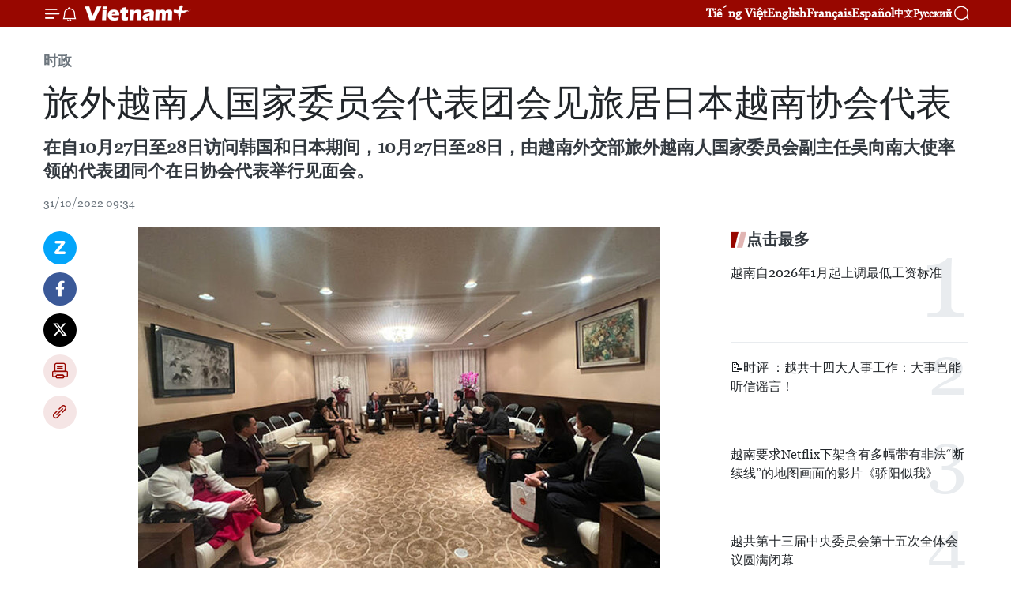

--- FILE ---
content_type: text/html;charset=utf-8
request_url: https://zh.vietnamplus.vn/article-post176477.vnp
body_size: 24334
content:
<!DOCTYPE html> <html lang="zh" class="cn"> <head> <title>旅外越南人国家委员会代表团会见旅居日本越南协会代表 | Vietnam+ (VietnamPlus)</title> <meta name="description" content="在自10月27日至28日访问韩国和日本期间，10月27日至28日，由越南外交部旅外越南人国家委员会副主任吴向南大使率领的代表团同个在日协会代表举行见面会。"/> <meta name="keywords" content="旅外越南人国家委员会代表团,旅居日本越南协会,越南驻日本临时代办"/> <meta name="news_keywords" content="旅外越南人国家委员会代表团,旅居日本越南协会,越南驻日本临时代办"/> <meta http-equiv="Content-Type" content="text/html; charset=utf-8" /> <meta http-equiv="X-UA-Compatible" content="IE=edge"/> <meta http-equiv="refresh" content="1800" /> <meta name="revisit-after" content="1 days" /> <meta name="viewport" content="width=device-width, initial-scale=1"> <meta http-equiv="content-language" content="vi" /> <meta name="format-detection" content="telephone=no"/> <meta name="format-detection" content="address=no"/> <meta name="apple-mobile-web-app-capable" content="yes"> <meta name="apple-mobile-web-app-status-bar-style" content="black"> <meta name="apple-mobile-web-app-title" content="Vietnam+ (VietnamPlus)"/> <meta name="referrer" content="no-referrer-when-downgrade"/> <link rel="shortcut icon" href="https://media.vietnamplus.vn/assets/web/styles/img/favicon.ico" type="image/x-icon" /> <link rel="preconnect" href="https://media.vietnamplus.vn"/> <link rel="dns-prefetch" href="https://media.vietnamplus.vn"/> <link rel="preconnect" href="//www.google-analytics.com" /> <link rel="preconnect" href="//www.googletagmanager.com" /> <link rel="preconnect" href="//stc.za.zaloapp.com" /> <link rel="preconnect" href="//fonts.googleapis.com" /> <link rel="preconnect" href="//pagead2.googlesyndication.com"/> <link rel="preconnect" href="//tpc.googlesyndication.com"/> <link rel="preconnect" href="//securepubads.g.doubleclick.net"/> <link rel="preconnect" href="//accounts.google.com"/> <link rel="preconnect" href="//adservice.google.com"/> <link rel="preconnect" href="//adservice.google.com.vn"/> <link rel="preconnect" href="//www.googletagservices.com"/> <link rel="preconnect" href="//partner.googleadservices.com"/> <link rel="preconnect" href="//tpc.googlesyndication.com"/> <link rel="preconnect" href="//za.zdn.vn"/> <link rel="preconnect" href="//sp.zalo.me"/> <link rel="preconnect" href="//connect.facebook.net"/> <link rel="preconnect" href="//www.facebook.com"/> <link rel="dns-prefetch" href="//www.google-analytics.com" /> <link rel="dns-prefetch" href="//www.googletagmanager.com" /> <link rel="dns-prefetch" href="//stc.za.zaloapp.com" /> <link rel="dns-prefetch" href="//fonts.googleapis.com" /> <link rel="dns-prefetch" href="//pagead2.googlesyndication.com"/> <link rel="dns-prefetch" href="//tpc.googlesyndication.com"/> <link rel="dns-prefetch" href="//securepubads.g.doubleclick.net"/> <link rel="dns-prefetch" href="//accounts.google.com"/> <link rel="dns-prefetch" href="//adservice.google.com"/> <link rel="dns-prefetch" href="//adservice.google.com.vn"/> <link rel="dns-prefetch" href="//www.googletagservices.com"/> <link rel="dns-prefetch" href="//partner.googleadservices.com"/> <link rel="dns-prefetch" href="//tpc.googlesyndication.com"/> <link rel="dns-prefetch" href="//za.zdn.vn"/> <link rel="dns-prefetch" href="//sp.zalo.me"/> <link rel="dns-prefetch" href="//connect.facebook.net"/> <link rel="dns-prefetch" href="//www.facebook.com"/> <link rel="dns-prefetch" href="//graph.facebook.com"/> <link rel="dns-prefetch" href="//static.xx.fbcdn.net"/> <link rel="dns-prefetch" href="//staticxx.facebook.com"/> <script> var cmsConfig = { domainDesktop: 'https://zh.vietnamplus.vn', domainMobile: 'https://zh.vietnamplus.vn', domainApi: 'https://zh-api.vietnamplus.vn', domainStatic: 'https://media.vietnamplus.vn', domainLog: 'https://zh-log.vietnamplus.vn', googleAnalytics: 'G\-6R6V6RSN83', siteId: 0, pageType: 1, objectId: 176477, adsZone: 371, allowAds: false, adsLazy: true, antiAdblock: true, }; if (window.location.protocol !== 'https:' && window.location.hostname.indexOf('vietnamplus.vn') !== -1) { window.location = 'https://' + window.location.hostname + window.location.pathname + window.location.hash; } var USER_AGENT=window.navigator&&(window.navigator.userAgent||window.navigator.vendor)||window.opera||"",IS_MOBILE=/Android|webOS|iPhone|iPod|BlackBerry|Windows Phone|IEMobile|Mobile Safari|Opera Mini/i.test(USER_AGENT),IS_REDIRECT=!1;function setCookie(e,o,i){var n=new Date,i=(n.setTime(n.getTime()+24*i*60*60*1e3),"expires="+n.toUTCString());document.cookie=e+"="+o+"; "+i+";path=/;"}function getCookie(e){var o=document.cookie.indexOf(e+"="),i=o+e.length+1;return!o&&e!==document.cookie.substring(0,e.length)||-1===o?null:(-1===(e=document.cookie.indexOf(";",i))&&(e=document.cookie.length),unescape(document.cookie.substring(i,e)))}IS_MOBILE&&getCookie("isDesktop")&&(setCookie("isDesktop",1,-1),window.location=window.location.pathname.replace(".amp", ".vnp")+window.location.search,IS_REDIRECT=!0); </script> <script> if(USER_AGENT && USER_AGENT.indexOf("facebot") <= 0 && USER_AGENT.indexOf("facebookexternalhit") <= 0) { var query = ''; var hash = ''; if (window.location.search) query = window.location.search; if (window.location.hash) hash = window.location.hash; var canonicalUrl = 'https://zh.vietnamplus.vn/article-post176477.vnp' + query + hash ; var curUrl = decodeURIComponent(window.location.href); if(!location.port && canonicalUrl.startsWith("http") && curUrl != canonicalUrl){ window.location.replace(canonicalUrl); } } </script> <meta property="fb:pages" content="120834779440" /> <meta property="fb:app_id" content="1960985707489919" /> <meta name="author" content="Vietnam+ (VietnamPlus)" /> <meta name="copyright" content="Copyright © 2026 by Vietnam+ (VietnamPlus)" /> <meta name="RATING" content="GENERAL" /> <meta name="GENERATOR" content="Vietnam+ (VietnamPlus)" /> <meta content="Vietnam+ (VietnamPlus)" itemprop="sourceOrganization" name="source"/> <meta content="news" itemprop="genre" name="medium"/> <meta name="robots" content="noarchive, max-image-preview:large, index, follow" /> <meta name="GOOGLEBOT" content="noarchive, max-image-preview:large, index, follow" /> <link rel="canonical" href="https://zh.vietnamplus.vn/article-post176477.vnp" /> <meta property="og:site_name" content="Vietnam+ (VietnamPlus)"/> <meta property="og:rich_attachment" content="true"/> <meta property="og:type" content="article"/> <meta property="og:url" content="https://zh.vietnamplus.vn/article-post176477.vnp"/> <meta property="og:image" content="https://mediazh.vietnamplus.vn/images/d64b6dba57756e92a2c312b3d69010b7090cc516ccabf2196fbe1403c093075c1524fa81a255911126371b61b11784d03ac74f3dced86901e4fc68b77bd00119/vn1_a5e97.jpg.webp"/> <meta property="og:image:width" content="1200"/> <meta property="og:image:height" content="630"/> <meta property="og:title" content="旅外越南人国家委员会代表团会见旅居日本越南协会代表"/> <meta property="og:description" content="在自10月27日至28日访问韩国和日本期间，10月27日至28日，由越南外交部旅外越南人国家委员会副主任吴向南大使率领的代表团同个在日协会代表举行见面会。"/> <meta name="twitter:card" value="summary"/> <meta name="twitter:url" content="https://zh.vietnamplus.vn/article-post176477.vnp"/> <meta name="twitter:title" content="旅外越南人国家委员会代表团会见旅居日本越南协会代表"/> <meta name="twitter:description" content="在自10月27日至28日访问韩国和日本期间，10月27日至28日，由越南外交部旅外越南人国家委员会副主任吴向南大使率领的代表团同个在日协会代表举行见面会。"/> <meta name="twitter:image" content="https://mediazh.vietnamplus.vn/images/d64b6dba57756e92a2c312b3d69010b7090cc516ccabf2196fbe1403c093075c1524fa81a255911126371b61b11784d03ac74f3dced86901e4fc68b77bd00119/vn1_a5e97.jpg.webp"/> <meta name="twitter:site" content="@Vietnam+ (VietnamPlus)"/> <meta name="twitter:creator" content="@Vietnam+ (VietnamPlus)"/> <meta property="article:publisher" content="https://www.facebook.com/VietnamPlus" /> <meta property="article:tag" content="旅外越南人国家委员会代表团,旅居日本越南协会,越南驻日本临时代办"/> <meta property="article:section" content="时政" /> <meta property="article:published_time" content="2022-10-31T16:34:00+0700"/> <meta property="article:modified_time" content="2022-10-31T16:45:29+0700"/> <script type="application/ld+json"> { "@context": "http://schema.org", "@type": "Organization", "name": "Vietnam+ (VietnamPlus)", "url": "https://zh.vietnamplus.vn", "logo": "https://media.vietnamplus.vn/assets/web/styles/img/logo.png", "foundingDate": "2008", "founders": [ { "@type": "Person", "name": "Thông tấn xã Việt Nam (TTXVN)" } ], "address": [ { "@type": "PostalAddress", "streetAddress": "Số 05 Lý Thường Kiệt - Hà Nội - Việt Nam", "addressLocality": "Hà Nội City", "addressRegion": "Northeast", "postalCode": "100000", "addressCountry": "VNM" } ], "contactPoint": [ { "@type": "ContactPoint", "telephone": "+84-243-941-1349", "contactType": "customer service" }, { "@type": "ContactPoint", "telephone": "+84-243-941-1348", "contactType": "customer service" } ], "sameAs": [ "https://www.facebook.com/VietnamPlus", "https://www.tiktok.com/@vietnamplus", "https://twitter.com/vietnamplus", "https://www.youtube.com/c/BaoVietnamPlus" ] } </script> <script type="application/ld+json"> { "@context" : "https://schema.org", "@type" : "WebSite", "name": "Vietnam+ (VietnamPlus)", "url": "https://zh.vietnamplus.vn", "alternateName" : "Báo điện tử VIETNAMPLUS, Cơ quan của Thông tấn xã Việt Nam (TTXVN)", "potentialAction": { "@type": "SearchAction", "target": { "@type": "EntryPoint", "urlTemplate": "https://zh.vietnamplus.vn/search/?q={search_term_string}" }, "query-input": "required name=search_term_string" } } </script> <script type="application/ld+json"> { "@context":"http://schema.org", "@type":"BreadcrumbList", "itemListElement":[ { "@type":"ListItem", "position":1, "item":{ "@id":"https://zh.vietnamplus.vn/politics/", "name":"时政" } } ] } </script> <script type="application/ld+json"> { "@context": "http://schema.org", "@type": "NewsArticle", "mainEntityOfPage":{ "@type":"WebPage", "@id":"https://zh.vietnamplus.vn/article-post176477.vnp" }, "headline": "旅外越南人国家委员会代表团会见旅居日本越南协会代表", "description": "在自10月27日至28日访问韩国和日本期间，10月27日至28日，由越南外交部旅外越南人国家委员会副主任吴向南大使率领的代表团同个在日协会代表举行见面会。", "image": { "@type": "ImageObject", "url": "https://mediazh.vietnamplus.vn/images/d64b6dba57756e92a2c312b3d69010b7090cc516ccabf2196fbe1403c093075c1524fa81a255911126371b61b11784d03ac74f3dced86901e4fc68b77bd00119/vn1_a5e97.jpg.webp", "width" : 1200, "height" : 675 }, "datePublished": "2022-10-31T16:34:00+0700", "dateModified": "2022-10-31T16:45:29+0700", "author": { "@type": "Person", "name": "" }, "publisher": { "@type": "Organization", "name": "Vietnam+ (VietnamPlus)", "logo": { "@type": "ImageObject", "url": "https://media.vietnamplus.vn/assets/web/styles/img/logo.png" } } } </script> <link rel="preload" href="https://media.vietnamplus.vn/assets/web/styles/css/main.min-1.0.14.css" as="style"> <link rel="preload" href="https://media.vietnamplus.vn/assets/web/js/main.min-1.0.33.js" as="script"> <link rel="preload" href="https://media.vietnamplus.vn/assets/web/js/detail.min-1.0.15.js" as="script"> <link rel="preload" href="https://common.mcms.one/assets/styles/css/vietnamplus-1.0.0.css" as="style"> <link rel="stylesheet" href="https://common.mcms.one/assets/styles/css/vietnamplus-1.0.0.css"> <link id="cms-style" rel="stylesheet" href="https://media.vietnamplus.vn/assets/web/styles/css/main.min-1.0.14.css"> <script type="text/javascript"> var _metaOgUrl = 'https://zh.vietnamplus.vn/article-post176477.vnp'; var page_title = document.title; var tracked_url = window.location.pathname + window.location.search + window.location.hash; var cate_path = 'politics'; if (cate_path.length > 0) { tracked_url = "/" + cate_path + tracked_url; } </script> <script async="" src="https://www.googletagmanager.com/gtag/js?id=G-6R6V6RSN83"></script> <script> window.dataLayer = window.dataLayer || []; function gtag(){dataLayer.push(arguments);} gtag('js', new Date()); gtag('config', 'G-6R6V6RSN83', {page_path: tracked_url}); </script> <script>window.dataLayer = window.dataLayer || [];dataLayer.push({'pageCategory': '/politics'});</script> <script> window.dataLayer = window.dataLayer || []; dataLayer.push({ 'event': 'Pageview', 'articleId': '176477', 'articleTitle': '旅外越南人国家委员会代表团会见旅居日本越南协会代表', 'articleCategory': '时政', 'articleAlowAds': false, 'articleType': 'detail', 'articleTags': '旅外越南人国家委员会代表团,旅居日本越南协会,越南驻日本临时代办', 'articlePublishDate': '2022-10-31T16:34:00+0700', 'articleThumbnail': 'https://mediazh.vietnamplus.vn/images/d64b6dba57756e92a2c312b3d69010b7090cc516ccabf2196fbe1403c093075c1524fa81a255911126371b61b11784d03ac74f3dced86901e4fc68b77bd00119/vn1_a5e97.jpg.webp', 'articleShortUrl': 'https://zh.vietnamplus.vn/article-post176477.vnp', 'articleFullUrl': 'https://zh.vietnamplus.vn/article-post176477.vnp', }); </script> <script type='text/javascript'> gtag('event', 'article_page',{ 'articleId': '176477', 'articleTitle': '旅外越南人国家委员会代表团会见旅居日本越南协会代表', 'articleCategory': '时政', 'articleAlowAds': false, 'articleType': 'detail', 'articleTags': '旅外越南人国家委员会代表团,旅居日本越南协会,越南驻日本临时代办', 'articlePublishDate': '2022-10-31T16:34:00+0700', 'articleThumbnail': 'https://mediazh.vietnamplus.vn/images/d64b6dba57756e92a2c312b3d69010b7090cc516ccabf2196fbe1403c093075c1524fa81a255911126371b61b11784d03ac74f3dced86901e4fc68b77bd00119/vn1_a5e97.jpg.webp', 'articleShortUrl': 'https://zh.vietnamplus.vn/article-post176477.vnp', 'articleFullUrl': 'https://zh.vietnamplus.vn/article-post176477.vnp', }); </script> <script>(function(w,d,s,l,i){w[l]=w[l]||[];w[l].push({'gtm.start': new Date().getTime(),event:'gtm.js'});var f=d.getElementsByTagName(s)[0], j=d.createElement(s),dl=l!='dataLayer'?'&l='+l:'';j.async=true;j.src= 'https://www.googletagmanager.com/gtm.js?id='+i+dl;f.parentNode.insertBefore(j,f); })(window,document,'script','dataLayer','GTM-5WM58F3N');</script> <script type="text/javascript"> !function(){"use strict";function e(e){var t=!(arguments.length>1&&void 0!==arguments[1])||arguments[1],c=document.createElement("script");c.src=e,t?c.type="module":(c.async=!0,c.type="text/javascript",c.setAttribute("nomodule",""));var n=document.getElementsByTagName("script")[0];n.parentNode.insertBefore(c,n)}!function(t,c){!function(t,c,n){var a,o,r;n.accountId=c,null!==(a=t.marfeel)&&void 0!==a||(t.marfeel={}),null!==(o=(r=t.marfeel).cmd)&&void 0!==o||(r.cmd=[]),t.marfeel.config=n;var i="https://sdk.mrf.io/statics";e("".concat(i,"/marfeel-sdk.js?id=").concat(c),!0),e("".concat(i,"/marfeel-sdk.es5.js?id=").concat(c),!1)}(t,c,arguments.length>2&&void 0!==arguments[2]?arguments[2]:{})}(window,2272,{} )}(); </script> <script async src="https://sp.zalo.me/plugins/sdk.js"></script> </head> <body class="detail-page"> <div id="sdaWeb_SdaMasthead" class="rennab rennab-top" data-platform="1" data-position="Web_SdaMasthead"> </div> <header class=" site-header"> <div class="sticky"> <div class="container"> <i class="ic-menu"></i> <i class="ic-bell"></i> <div id="header-news" class="pick-news hidden" data-source="header-latest-news"></div> <a class="small-logo" href="/" title="Vietnam+ (VietnamPlus)">Vietnam+ (VietnamPlus)</a> <ul class="menu"> <li> <a href="https://www.vietnamplus.vn" title="Tiếng Việt" target="_blank">Tiếng Việt</a> </li> <li> <a href="https://en.vietnamplus.vn" title="English" target="_blank" rel="nofollow">English</a> </li> <li> <a href="https://fr.vietnamplus.vn" title="Français" target="_blank" rel="nofollow">Français</a> </li> <li> <a href="https://es.vietnamplus.vn" title="Español" target="_blank" rel="nofollow">Español</a> </li> <li> <a href="https://zh.vietnamplus.vn" title="中文" target="_blank" rel="nofollow">中文</a> </li> <li> <a href="https://ru.vietnamplus.vn" title="Русский" target="_blank" rel="nofollow">Русский</a> </li> </ul> <div class="search-wrapper"> <i class="ic-search"></i> <input type="text" class="search txtsearch" placeholder="关键词"> </div> </div> </div> </header> <div class="site-body"> <div id="sdaWeb_SdaBackground" class="rennab " data-platform="1" data-position="Web_SdaBackground"> </div> <div class="container"> <div class="breadcrumb breadcrumb-detail"> <h2 class="main"> <a href="https://zh.vietnamplus.vn/politics/" title="时政" class="active">时政</a> </h2> </div> <div id="sdaWeb_SdaTop" class="rennab " data-platform="1" data-position="Web_SdaTop"> </div> <div class="article"> <h1 class="article__title cms-title "> 旅外越南人国家委员会代表团会见旅居日本越南协会代表 </h1> <div class="article__sapo cms-desc"> 在自10月27日至28日访问韩国和日本期间，10月27日至28日，由越南外交部旅外越南人国家委员会副主任吴向南大使率领的代表团同个在日协会代表举行见面会。 </div> <div id="sdaWeb_SdaArticleAfterSapo" class="rennab " data-platform="1" data-position="Web_SdaArticleAfterSapo"> </div> <div class="article__meta"> <time class="time" datetime="2022-10-31T16:34:00+0700" data-time="1667208840" data-friendly="false">2022年10月31日星期一 16:34</time> <meta class="cms-date" itemprop="datePublished" content="2022-10-31T16:34:00+0700"> </div> <div class="col"> <div class="main-col content-col"> <div class="article__body zce-content-body cms-body" itemprop="articleBody"> <div class="social-pin sticky article__social"> <a href="javascript:void(0);" class="zl zalo-share-button" title="Zalo" data-href="https://zh.vietnamplus.vn/article-post176477.vnp" data-oaid="4486284411240520426" data-layout="1" data-color="blue" data-customize="true">Zalo</a> <a href="javascript:void(0);" class="item fb" data-href="https://zh.vietnamplus.vn/article-post176477.vnp" data-rel="facebook" title="Facebook">Facebook</a> <a href="javascript:void(0);" class="item tw" data-href="https://zh.vietnamplus.vn/article-post176477.vnp" data-rel="twitter" title="Twitter">Twitter</a> <a href="javascript:void(0);" class="bookmark sendbookmark hidden" onclick="ME.sendBookmark(this, 176477);" data-id="176477" title="收藏">收藏</a> <a href="javascript:void(0);" class="print sendprint" title="Print" data-href="/print-176477.html">打印</a> <a href="javascript:void(0);" class="item link" data-href="https://zh.vietnamplus.vn/article-post176477.vnp" data-rel="copy" title="Copy link">Copy link</a> </div> <div class="ExternalClass1A2F5C4D6FB94455B5A9F92EAB11C7A9"> <div class="article-photo"> <a href="/Uploaded_ZH/sxtt/2022_10_31/vn1_a5e97.jpg" rel="nofollow" target="_blank"><img alt="旅外越南人国家委员会代表团会见旅居日本越南协会代表 ảnh 1" src="[data-uri]" class="lazyload cms-photo" data-large-src="https://mediazh.vietnamplus.vn/images/0270f1f1e01d9af365452aa5421fef27b2228a2c33c79289d6724901a873c8193d38f5314ea3b2201cc8b3cf5be780eee5dda25bf0369befcda5ca44bb39fc4b/vn1_a5e97.jpg" data-src="https://mediazh.vietnamplus.vn/images/96ffd5bee16f5c3e10e13684daa7101a51f43d3487ae35adcd2b58fc83a06f68033b053f30852c766b60d8a9ae8ad4cb/vn1_a5e97.jpg" title="旅外越南人国家委员会代表团会见旅居日本越南协会代表 ảnh 1"></a><span>见面会场景。图自越通社</span> </div>越通社河内——在自10月27日至28日访问韩国和日本期间，10月27日至28日，由越南外交部旅外越南人国家委员会副主任吴向南大使率领的代表团同日本越南佛教信徒协会、日本越南企业协会、旅居日本爱知越南人协会、越南-日本文化交流协会、旅居日本越南人协会、日本越南学生青年协会、日本越南知识分子协会（AVIJ）等七个在日协会代表举行见面会。越南驻日本临时代办阮德明与会。 <br> <br> 吴向南代表旅外越南人国家委员会代表团对旅居日本越南协会代表前往东京参加见面会表示感谢，同时为各协会开展2020-2025年侨务工作指明方向。 <br> <br> 吴向南同时指示代表团收集各协会所提出的意见，便于上报并寻找解决方案。此外，吴向南还提议在日本设立各同乡会并与越南各地进行对接，致力于推广越南旅游和通过旅居日本越南人渠道促进越南商品出口。 <br> &nbsp;&nbsp;&nbsp;&nbsp;&nbsp;&nbsp;&nbsp;&nbsp;&nbsp;&nbsp;&nbsp; <br> 在工作计划中，旅外越南人国家委员会代表团还走访越南-日本文化体育交流协会。该协会向旅日越南人提供许多免费援助服务，如：医疗咨询、学校转介等，同时经常在日本和越南举办爱心活动。（完）
</div> <div class="article__source"> <div class="source"> <span class="name">越通社</span> </div> </div> <div id="sdaWeb_SdaArticleAfterBody" class="rennab " data-platform="1" data-position="Web_SdaArticleAfterBody"> </div> </div> <div class="article__tag"> <a class="active" href="https://zh.vietnamplus.vn/tag.vnp?q=旅外越南人国家委员会代表团" title="旅外越南人国家委员会代表团">#旅外越南人国家委员会代表团</a> <a class="active" href="https://zh.vietnamplus.vn/tag.vnp?q=旅居日本越南协会" title="旅居日本越南协会">#旅居日本越南协会</a> <a class="" href="https://zh.vietnamplus.vn/tag.vnp?q=越南驻日本临时代办" title="越南驻日本临时代办">#越南驻日本临时代办</a> <a class="link" href="https://zh.vietnamplus.vn/region/rg/489.vnp" title="日本"><i class="ic-location"></i> 日本</a> <a class="link" href="https://zh.vietnamplus.vn/region/rg/620.vnp" title="越南"><i class="ic-location"></i> 越南</a> </div> <div id="sdaWeb_SdaArticleAfterTag" class="rennab " data-platform="1" data-position="Web_SdaArticleAfterTag"> </div> <div class="wrap-social"> <div class="social-pin article__social"> <a href="javascript:void(0);" class="zl zalo-share-button" title="Zalo" data-href="https://zh.vietnamplus.vn/article-post176477.vnp" data-oaid="4486284411240520426" data-layout="1" data-color="blue" data-customize="true">Zalo</a> <a href="javascript:void(0);" class="item fb" data-href="https://zh.vietnamplus.vn/article-post176477.vnp" data-rel="facebook" title="Facebook">Facebook</a> <a href="javascript:void(0);" class="item tw" data-href="https://zh.vietnamplus.vn/article-post176477.vnp" data-rel="twitter" title="Twitter">Twitter</a> <a href="javascript:void(0);" class="bookmark sendbookmark hidden" onclick="ME.sendBookmark(this, 176477);" data-id="176477" title="收藏">收藏</a> <a href="javascript:void(0);" class="print sendprint" title="Print" data-href="/print-176477.html">打印</a> <a href="javascript:void(0);" class="item link" data-href="https://zh.vietnamplus.vn/article-post176477.vnp" data-rel="copy" title="Copy link">Copy link</a> </div> <a href="https://news.google.com/publications/CAAqBwgKMN-18wowlLWFAw?hl=vi&gl=VN&ceid=VN%3Avi" class="google-news" target="_blank" title="Google News">关注 VietnamPlus</a> </div> <div id="sdaWeb_SdaArticleAfterBody1" class="rennab " data-platform="1" data-position="Web_SdaArticleAfterBody1"> </div> <div id="sdaWeb_SdaArticleAfterBody2" class="rennab " data-platform="1" data-position="Web_SdaArticleAfterBody2"> </div> <div class="box-related-news"> <h3 class="box-heading"> <span class="title">相关新闻</span> </h3> <div class="box-content" data-source="related-news"> <article class="story"> <figure class="story__thumb"> <a class="cms-link" href="https://zh.vietnamplus.vn/article-post175775.vnp" title="越南外长裴青山会见日本外务副大臣高木启"> <img class="lazyload" src="[data-uri]" data-src="https://mediazh.vietnamplus.vn/images/6a207130380a6995adc232b70938d3a75e2d7fa4de9534aa47302a60de539c1e8532738d73ded7a8e9e043b01907ee7e3c1d5d6ca4ea0fce44023afc197c8f32/anhjpeg_15.jpg.webp" data-srcset="https://mediazh.vietnamplus.vn/images/6a207130380a6995adc232b70938d3a75e2d7fa4de9534aa47302a60de539c1e8532738d73ded7a8e9e043b01907ee7e3c1d5d6ca4ea0fce44023afc197c8f32/anhjpeg_15.jpg.webp 1x, https://mediazh.vietnamplus.vn/images/c0b508db472e6bb0e68a748ea188e0685e2d7fa4de9534aa47302a60de539c1e8532738d73ded7a8e9e043b01907ee7e3c1d5d6ca4ea0fce44023afc197c8f32/anhjpeg_15.jpg.webp 2x" alt="越南外长裴青山会见日本外务副大臣高木启"> <noscript><img src="https://mediazh.vietnamplus.vn/images/6a207130380a6995adc232b70938d3a75e2d7fa4de9534aa47302a60de539c1e8532738d73ded7a8e9e043b01907ee7e3c1d5d6ca4ea0fce44023afc197c8f32/anhjpeg_15.jpg.webp" srcset="https://mediazh.vietnamplus.vn/images/6a207130380a6995adc232b70938d3a75e2d7fa4de9534aa47302a60de539c1e8532738d73ded7a8e9e043b01907ee7e3c1d5d6ca4ea0fce44023afc197c8f32/anhjpeg_15.jpg.webp 1x, https://mediazh.vietnamplus.vn/images/c0b508db472e6bb0e68a748ea188e0685e2d7fa4de9534aa47302a60de539c1e8532738d73ded7a8e9e043b01907ee7e3c1d5d6ca4ea0fce44023afc197c8f32/anhjpeg_15.jpg.webp 2x" alt="越南外长裴青山会见日本外务副大臣高木启" class="image-fallback"></noscript> </a> </figure> <h2 class="story__heading" data-tracking="175775"> <a class=" cms-link" href="https://zh.vietnamplus.vn/article-post175775.vnp" title="越南外长裴青山会见日本外务副大臣高木启"> 越南外长裴青山会见日本外务副大臣高木启 </a> </h2> <time class="time" datetime="2022-10-18T20:48:00+0700" data-time="1666100880"> 18/10/2022 20:48 </time> <div class="story__summary story__shorten"> 越南外长裴青山于10月18日在外交部总部会见了来访的日本外务省副大臣高木启（Takagi Kei ）。 </div> </article> <article class="story"> <figure class="story__thumb"> <a class="cms-link" href="https://zh.vietnamplus.vn/article-post175860.vnp" title="日本政府向芹苴市提供逾7.57万美元的无偿援助"> <img class="lazyload" src="[data-uri]" data-src="https://mediazh.vietnamplus.vn/images/6a207130380a6995adc232b70938d3a75e2d7fa4de9534aa47302a60de539c1ea6e39d8f3dedae3017c01b5bcb8d1032809855691508213818d461d698ef1937/A266.jpg.webp" data-srcset="https://mediazh.vietnamplus.vn/images/6a207130380a6995adc232b70938d3a75e2d7fa4de9534aa47302a60de539c1ea6e39d8f3dedae3017c01b5bcb8d1032809855691508213818d461d698ef1937/A266.jpg.webp 1x, https://mediazh.vietnamplus.vn/images/c0b508db472e6bb0e68a748ea188e0685e2d7fa4de9534aa47302a60de539c1ea6e39d8f3dedae3017c01b5bcb8d1032809855691508213818d461d698ef1937/A266.jpg.webp 2x" alt="日本政府向芹苴市提供逾7.57万美元的无偿援助"> <noscript><img src="https://mediazh.vietnamplus.vn/images/6a207130380a6995adc232b70938d3a75e2d7fa4de9534aa47302a60de539c1ea6e39d8f3dedae3017c01b5bcb8d1032809855691508213818d461d698ef1937/A266.jpg.webp" srcset="https://mediazh.vietnamplus.vn/images/6a207130380a6995adc232b70938d3a75e2d7fa4de9534aa47302a60de539c1ea6e39d8f3dedae3017c01b5bcb8d1032809855691508213818d461d698ef1937/A266.jpg.webp 1x, https://mediazh.vietnamplus.vn/images/c0b508db472e6bb0e68a748ea188e0685e2d7fa4de9534aa47302a60de539c1ea6e39d8f3dedae3017c01b5bcb8d1032809855691508213818d461d698ef1937/A266.jpg.webp 2x" alt="日本政府向芹苴市提供逾7.57万美元的无偿援助" class="image-fallback"></noscript> </a> </figure> <h2 class="story__heading" data-tracking="175860"> <a class=" cms-link" href="https://zh.vietnamplus.vn/article-post175860.vnp" title="日本政府向芹苴市提供逾7.57万美元的无偿援助"> 日本政府向芹苴市提供逾7.57万美元的无偿援助 </a> </h2> <time class="time" datetime="2022-10-20T09:27:00+0700" data-time="1666232820"> 20/10/2022 09:27 </time> <div class="story__summary story__shorten"> 日本政府为芹苴市文化艺术高等专科学校提供音乐设备无偿援助（GGP）的合同签字仪式于10月19日在胡志明市举行。 </div> </article> <article class="story"> <figure class="story__thumb"> <a class="cms-link" href="https://zh.vietnamplus.vn/article-post175876.vnp" title="越南CPV Food即将向日本出口第一批加工鸡肉"> <img class="lazyload" src="[data-uri]" data-src="https://mediazh.vietnamplus.vn/images/6a207130380a6995adc232b70938d3a75e2d7fa4de9534aa47302a60de539c1e050f3206d187cb6363b8e81d5f0062f6fd2b38cffc7c9ef850f689dde8b92edaa0942a9a568fc9b0ca3257ded2e32d14/chebien20221020091314.jpg.webp" data-srcset="https://mediazh.vietnamplus.vn/images/6a207130380a6995adc232b70938d3a75e2d7fa4de9534aa47302a60de539c1e050f3206d187cb6363b8e81d5f0062f6fd2b38cffc7c9ef850f689dde8b92edaa0942a9a568fc9b0ca3257ded2e32d14/chebien20221020091314.jpg.webp 1x, https://mediazh.vietnamplus.vn/images/c0b508db472e6bb0e68a748ea188e0685e2d7fa4de9534aa47302a60de539c1e050f3206d187cb6363b8e81d5f0062f6fd2b38cffc7c9ef850f689dde8b92edaa0942a9a568fc9b0ca3257ded2e32d14/chebien20221020091314.jpg.webp 2x" alt="越南CPV Food即将向日本出口第一批加工鸡肉"> <noscript><img src="https://mediazh.vietnamplus.vn/images/6a207130380a6995adc232b70938d3a75e2d7fa4de9534aa47302a60de539c1e050f3206d187cb6363b8e81d5f0062f6fd2b38cffc7c9ef850f689dde8b92edaa0942a9a568fc9b0ca3257ded2e32d14/chebien20221020091314.jpg.webp" srcset="https://mediazh.vietnamplus.vn/images/6a207130380a6995adc232b70938d3a75e2d7fa4de9534aa47302a60de539c1e050f3206d187cb6363b8e81d5f0062f6fd2b38cffc7c9ef850f689dde8b92edaa0942a9a568fc9b0ca3257ded2e32d14/chebien20221020091314.jpg.webp 1x, https://mediazh.vietnamplus.vn/images/c0b508db472e6bb0e68a748ea188e0685e2d7fa4de9534aa47302a60de539c1e050f3206d187cb6363b8e81d5f0062f6fd2b38cffc7c9ef850f689dde8b92edaa0942a9a568fc9b0ca3257ded2e32d14/chebien20221020091314.jpg.webp 2x" alt="越南CPV Food即将向日本出口第一批加工鸡肉" class="image-fallback"></noscript> </a> </figure> <h2 class="story__heading" data-tracking="175876"> <a class=" cms-link" href="https://zh.vietnamplus.vn/article-post175876.vnp" title="越南CPV Food即将向日本出口第一批加工鸡肉"> 越南CPV Food即将向日本出口第一批加工鸡肉 </a> </h2> <time class="time" datetime="2022-10-20T11:14:00+0700" data-time="1666239240"> 20/10/2022 11:14 </time> <div class="story__summary story__shorten"> 按计划，今年10月内，C.P Livestock Joint Stock Company旗下的CPV Food Co., Ltd.的第一批经加工越南鸡肉将出口到日本。 </div> </article> <article class="story"> <figure class="story__thumb"> <a class="cms-link" href="https://zh.vietnamplus.vn/article-post176081.vnp" title="第18届会安-日本文化交流活动"> <img class="lazyload" src="[data-uri]" data-src="https://mediazh.vietnamplus.vn/images/6a207130380a6995adc232b70938d3a75e2d7fa4de9534aa47302a60de539c1e7e549d70f0507c07947e7b1382e0ccfb8969aae1f9a7b51924f27e4ceb1c12ce/3529161010.jpg.webp" data-srcset="https://mediazh.vietnamplus.vn/images/6a207130380a6995adc232b70938d3a75e2d7fa4de9534aa47302a60de539c1e7e549d70f0507c07947e7b1382e0ccfb8969aae1f9a7b51924f27e4ceb1c12ce/3529161010.jpg.webp 1x, https://mediazh.vietnamplus.vn/images/c0b508db472e6bb0e68a748ea188e0685e2d7fa4de9534aa47302a60de539c1e7e549d70f0507c07947e7b1382e0ccfb8969aae1f9a7b51924f27e4ceb1c12ce/3529161010.jpg.webp 2x" alt="第18届会安-日本文化交流活动"> <noscript><img src="https://mediazh.vietnamplus.vn/images/6a207130380a6995adc232b70938d3a75e2d7fa4de9534aa47302a60de539c1e7e549d70f0507c07947e7b1382e0ccfb8969aae1f9a7b51924f27e4ceb1c12ce/3529161010.jpg.webp" srcset="https://mediazh.vietnamplus.vn/images/6a207130380a6995adc232b70938d3a75e2d7fa4de9534aa47302a60de539c1e7e549d70f0507c07947e7b1382e0ccfb8969aae1f9a7b51924f27e4ceb1c12ce/3529161010.jpg.webp 1x, https://mediazh.vietnamplus.vn/images/c0b508db472e6bb0e68a748ea188e0685e2d7fa4de9534aa47302a60de539c1e7e549d70f0507c07947e7b1382e0ccfb8969aae1f9a7b51924f27e4ceb1c12ce/3529161010.jpg.webp 2x" alt="第18届会安-日本文化交流活动" class="image-fallback"></noscript> </a> </figure> <h2 class="story__heading" data-tracking="176081"> <a class=" cms-link" href="https://zh.vietnamplus.vn/article-post176081.vnp" title="第18届会安-日本文化交流活动"> 第18届会安-日本文化交流活动 </a> </h2> <time class="time" datetime="2022-10-24T15:51:00+0700" data-time="1666601460"> 24/10/2022 15:51 </time> <div class="story__summary story__shorten"> 据《越南画报》，在因新冠肺炎疫情而中断两年后，第18届会安-日本文化交流活动重新举办，继续为公众和游客带来会安商港与日本长崎市400年前友好关系的有趣故事，从此为越南和日本两国友好关系打下基础。 </div> </article> <article class="story"> <figure class="story__thumb"> <a class="cms-link" href="https://zh.vietnamplus.vn/article-post176257.vnp" title="安江省扩大日本稻米种植面积 加大对欧出口力度"> <img class="lazyload" src="[data-uri]" data-src="https://mediazh.vietnamplus.vn/images/[base64]/085359dongthapgialuathudongthuhoachsomgiamtu400600dongkg.jpg.webp" data-srcset="https://mediazh.vietnamplus.vn/images/[base64]/085359dongthapgialuathudongthuhoachsomgiamtu400600dongkg.jpg.webp 1x, https://mediazh.vietnamplus.vn/images/[base64]/085359dongthapgialuathudongthuhoachsomgiamtu400600dongkg.jpg.webp 2x" alt="安江省扩大日本稻米种植面积 加大对欧出口力度"> <noscript><img src="https://mediazh.vietnamplus.vn/images/[base64]/085359dongthapgialuathudongthuhoachsomgiamtu400600dongkg.jpg.webp" srcset="https://mediazh.vietnamplus.vn/images/[base64]/085359dongthapgialuathudongthuhoachsomgiamtu400600dongkg.jpg.webp 1x, https://mediazh.vietnamplus.vn/images/[base64]/085359dongthapgialuathudongthuhoachsomgiamtu400600dongkg.jpg.webp 2x" alt="安江省扩大日本稻米种植面积 加大对欧出口力度" class="image-fallback"></noscript> </a> </figure> <h2 class="story__heading" data-tracking="176257"> <a class=" cms-link" href="https://zh.vietnamplus.vn/article-post176257.vnp" title="安江省扩大日本稻米种植面积 加大对欧出口力度"> 安江省扩大日本稻米种植面积 加大对欧出口力度 </a> </h2> <time class="time" datetime="2022-10-27T09:23:00+0700" data-time="1666837380"> 27/10/2022 09:23 </time> <div class="story__summary story__shorten"> 在安江省农民协会10月26日举行的2022年日本水稻生产计划总结暨2023年生产计划实施部署会议上，Angimex-Kitoku有限公司的领导表示，2023年该公司将扩大采用控制农药方法的日本大米种植面积，以便出口到欧洲市场。 </div> </article> <article class="story"> <figure class="story__thumb"> <a class="cms-link" href="https://zh.vietnamplus.vn/article-post176333.vnp" title="谅山省与日本和歌山县开展贸易合作关系"> <img class="lazyload" src="[data-uri]" data-src="https://mediazh.vietnamplus.vn/images/[base64]/vna_potal_lanh_dao_tinh_lang_son_lam_viec_voi_doan_thu_ky_chu_tich_lien_minh_nghi_si_huu_nghi_nhat__viet_6407463.jpg.webp" data-srcset="https://mediazh.vietnamplus.vn/images/[base64]/vna_potal_lanh_dao_tinh_lang_son_lam_viec_voi_doan_thu_ky_chu_tich_lien_minh_nghi_si_huu_nghi_nhat__viet_6407463.jpg.webp 1x, https://mediazh.vietnamplus.vn/images/[base64]/vna_potal_lanh_dao_tinh_lang_son_lam_viec_voi_doan_thu_ky_chu_tich_lien_minh_nghi_si_huu_nghi_nhat__viet_6407463.jpg.webp 2x" alt="谅山省与日本和歌山县开展贸易合作关系"> <noscript><img src="https://mediazh.vietnamplus.vn/images/[base64]/vna_potal_lanh_dao_tinh_lang_son_lam_viec_voi_doan_thu_ky_chu_tich_lien_minh_nghi_si_huu_nghi_nhat__viet_6407463.jpg.webp" srcset="https://mediazh.vietnamplus.vn/images/[base64]/vna_potal_lanh_dao_tinh_lang_son_lam_viec_voi_doan_thu_ky_chu_tich_lien_minh_nghi_si_huu_nghi_nhat__viet_6407463.jpg.webp 1x, https://mediazh.vietnamplus.vn/images/[base64]/vna_potal_lanh_dao_tinh_lang_son_lam_viec_voi_doan_thu_ky_chu_tich_lien_minh_nghi_si_huu_nghi_nhat__viet_6407463.jpg.webp 2x" alt="谅山省与日本和歌山县开展贸易合作关系" class="image-fallback"></noscript> </a> </figure> <h2 class="story__heading" data-tracking="176333"> <a class=" cms-link" href="https://zh.vietnamplus.vn/article-post176333.vnp" title="谅山省与日本和歌山县开展贸易合作关系"> 谅山省与日本和歌山县开展贸易合作关系 </a> </h2> <time class="time" datetime="2022-10-28T11:15:00+0700" data-time="1666930500"> 28/10/2022 11:15 </time> <div class="story__summary story__shorten"> 10月27日，谅山省人民委员会副主席段秋河与由日本-越南友好议员联盟主席秘书尼基信泰（Nikai Nobuyasu）率领的日本-越南友好议员联盟主席秘书代表团举行工作会议。 </div> </article> </div> </div> <div id="sdaWeb_SdaArticleAfterRelated" class="rennab " data-platform="1" data-position="Web_SdaArticleAfterRelated"> </div> <div class="timeline secondary"> <h3 class="box-heading"> <a href="https://zh.vietnamplus.vn/politics/" title="时政" class="title"> 更多 </a> </h3> <div class="box-content content-list" data-source="recommendation-371"> <article class="story" data-id="255487"> <figure class="story__thumb"> <a class="cms-link" href="https://zh.vietnamplus.vn/article-post255487.vnp" title="越共十四大：建设芹苴市成为国家增长极 发挥区域引领作用"> <img class="lazyload" src="[data-uri]" data-src="https://mediazh.vietnamplus.vn/images/114c11e0af5e0a56e0a6008cc6bedb3ed4c7a1da43fa775d1b66fa1b8f80b0837c94584733614518a711acc3f5472113e5dda25bf0369befcda5ca44bb39fc4b/can-tho-12.jpg.webp" data-srcset="https://mediazh.vietnamplus.vn/images/114c11e0af5e0a56e0a6008cc6bedb3ed4c7a1da43fa775d1b66fa1b8f80b0837c94584733614518a711acc3f5472113e5dda25bf0369befcda5ca44bb39fc4b/can-tho-12.jpg.webp 1x, https://mediazh.vietnamplus.vn/images/a4f0c11fa1d98837852af5191533b51bd4c7a1da43fa775d1b66fa1b8f80b0837c94584733614518a711acc3f5472113e5dda25bf0369befcda5ca44bb39fc4b/can-tho-12.jpg.webp 2x" alt="芹苴市市委书记、出席十四大的芹苴市代表团团长黎光松。图自越通社"> <noscript><img src="https://mediazh.vietnamplus.vn/images/114c11e0af5e0a56e0a6008cc6bedb3ed4c7a1da43fa775d1b66fa1b8f80b0837c94584733614518a711acc3f5472113e5dda25bf0369befcda5ca44bb39fc4b/can-tho-12.jpg.webp" srcset="https://mediazh.vietnamplus.vn/images/114c11e0af5e0a56e0a6008cc6bedb3ed4c7a1da43fa775d1b66fa1b8f80b0837c94584733614518a711acc3f5472113e5dda25bf0369befcda5ca44bb39fc4b/can-tho-12.jpg.webp 1x, https://mediazh.vietnamplus.vn/images/a4f0c11fa1d98837852af5191533b51bd4c7a1da43fa775d1b66fa1b8f80b0837c94584733614518a711acc3f5472113e5dda25bf0369befcda5ca44bb39fc4b/can-tho-12.jpg.webp 2x" alt="芹苴市市委书记、出席十四大的芹苴市代表团团长黎光松。图自越通社" class="image-fallback"></noscript> </a> </figure> <h2 class="story__heading" data-tracking="255487"> <a class=" cms-link" href="https://zh.vietnamplus.vn/article-post255487.vnp" title="越共十四大：建设芹苴市成为国家增长极 发挥区域引领作用"> 越共十四大：建设芹苴市成为国家增长极 发挥区域引领作用 </a> </h2> <time class="time" datetime="2026-01-22T10:11:41+0700" data-time="1769051501"> 22/01/2026 10:11 </time> <div class="story__summary story__shorten"> <p>越南共产党第十四次全国代表大会是重要的里程碑，为越南在新阶段规划重大发展战略。芹苴市市委书记、出席十四大的芹苴市代表团团长黎光松在接受媒体记者采访时分享了该市未来的发展目标和方向。</p> </div> </article> <article class="story" data-id="255485"> <figure class="story__thumb"> <a class="cms-link" href="https://zh.vietnamplus.vn/article-post255485.vnp" title="越共十四大：及时、准确、生动反映国家重大政治事件"> <img class="lazyload" src="[data-uri]" data-src="https://mediazh.vietnamplus.vn/images/a1ac926228b315f11a89d21ccee511979c950a013ddd80c78b3fc5e0ef11e2cdd71c044191b7ec08860b7f0570dffc39/2.jpg.webp" data-srcset="https://mediazh.vietnamplus.vn/images/a1ac926228b315f11a89d21ccee511979c950a013ddd80c78b3fc5e0ef11e2cdd71c044191b7ec08860b7f0570dffc39/2.jpg.webp 1x, https://mediazh.vietnamplus.vn/images/540fb9ae416927b01b7a6315486bb2db9c950a013ddd80c78b3fc5e0ef11e2cdd71c044191b7ec08860b7f0570dffc39/2.jpg.webp 2x" alt="越共中央委员、司法部部长阮海宁参观越通社工作间。图自越通社）"> <noscript><img src="https://mediazh.vietnamplus.vn/images/a1ac926228b315f11a89d21ccee511979c950a013ddd80c78b3fc5e0ef11e2cdd71c044191b7ec08860b7f0570dffc39/2.jpg.webp" srcset="https://mediazh.vietnamplus.vn/images/a1ac926228b315f11a89d21ccee511979c950a013ddd80c78b3fc5e0ef11e2cdd71c044191b7ec08860b7f0570dffc39/2.jpg.webp 1x, https://mediazh.vietnamplus.vn/images/540fb9ae416927b01b7a6315486bb2db9c950a013ddd80c78b3fc5e0ef11e2cdd71c044191b7ec08860b7f0570dffc39/2.jpg.webp 2x" alt="越共中央委员、司法部部长阮海宁参观越通社工作间。图自越通社）" class="image-fallback"></noscript> </a> </figure> <h2 class="story__heading" data-tracking="255485"> <a class=" cms-link" href="https://zh.vietnamplus.vn/article-post255485.vnp" title="越共十四大：及时、准确、生动反映国家重大政治事件"> 越共十四大：及时、准确、生动反映国家重大政治事件 </a> </h2> <time class="time" datetime="2026-01-22T09:38:26+0700" data-time="1769049506"> 22/01/2026 09:38 </time> <div class="story__summary story__shorten"> <p>越南共产党第十四次全国代表大会是越南具有里程碑意义的重大政治事件。作为国家通讯社和党与国家的战略信息机构，越南通讯社提前制定并周密部署大会宣传报道方案，动员国内外常驻机构同步参与，通过多语种、多平台、多形态方式，及时、准确、生动地反映大会进程与社会反响。</p> </div> </article> <article class="story" data-id="255482"> <figure class="story__thumb"> <a class="cms-link" href="https://zh.vietnamplus.vn/article-post255482.vnp" title="☀️越通社早安咖啡（2026.1.22）"> <img class="lazyload" src="[data-uri]" data-src="https://mediazh.vietnamplus.vn/images/0d52f41f58cca3e115d3bd58062ca06c0f9c1f3d42ee0cbf138eb61fdfebdf6f6d80e699269d3db0bfb8c3616f254d32/ca-phe-moi.jpg.webp" data-srcset="https://mediazh.vietnamplus.vn/images/0d52f41f58cca3e115d3bd58062ca06c0f9c1f3d42ee0cbf138eb61fdfebdf6f6d80e699269d3db0bfb8c3616f254d32/ca-phe-moi.jpg.webp 1x, https://mediazh.vietnamplus.vn/images/da1c6aa42c738a549885eb571485a05d0f9c1f3d42ee0cbf138eb61fdfebdf6f6d80e699269d3db0bfb8c3616f254d32/ca-phe-moi.jpg.webp 2x" alt="☀️越通社早安咖啡（2026.1.22）"> <noscript><img src="https://mediazh.vietnamplus.vn/images/0d52f41f58cca3e115d3bd58062ca06c0f9c1f3d42ee0cbf138eb61fdfebdf6f6d80e699269d3db0bfb8c3616f254d32/ca-phe-moi.jpg.webp" srcset="https://mediazh.vietnamplus.vn/images/0d52f41f58cca3e115d3bd58062ca06c0f9c1f3d42ee0cbf138eb61fdfebdf6f6d80e699269d3db0bfb8c3616f254d32/ca-phe-moi.jpg.webp 1x, https://mediazh.vietnamplus.vn/images/da1c6aa42c738a549885eb571485a05d0f9c1f3d42ee0cbf138eb61fdfebdf6f6d80e699269d3db0bfb8c3616f254d32/ca-phe-moi.jpg.webp 2x" alt="☀️越通社早安咖啡（2026.1.22）" class="image-fallback"></noscript> </a> </figure> <h2 class="story__heading" data-tracking="255482"> <a class=" cms-link" href="https://zh.vietnamplus.vn/article-post255482.vnp" title="☀️越通社早安咖啡（2026.1.22）"> ☀️越通社早安咖啡（2026.1.22） </a> </h2> <time class="time" datetime="2026-01-22T08:58:47+0700" data-time="1769047127"> 22/01/2026 08:58 </time> <div class="story__summary story__shorten"> <p>越通社早安咖啡为您梳理昨晚今早的主要资讯，早上几分钟，了解天下事！</p> </div> </article> <article class="story" data-id="255480"> <figure class="story__thumb"> <a class="cms-link" href="https://zh.vietnamplus.vn/article-post255480.vnp" title="越共十四大：建设廉洁强大的政府党委 落实各项战略突破"> <img class="lazyload" src="[data-uri]" data-src="https://mediazh.vietnamplus.vn/images/114c11e0af5e0a56e0a6008cc6bedb3e24b7456f2e490c0530d0c56e83b71d8217cde9411e3c38ea6e3c4a4bf7aa09eb/dung.jpg.webp" data-srcset="https://mediazh.vietnamplus.vn/images/114c11e0af5e0a56e0a6008cc6bedb3e24b7456f2e490c0530d0c56e83b71d8217cde9411e3c38ea6e3c4a4bf7aa09eb/dung.jpg.webp 1x, https://mediazh.vietnamplus.vn/images/a4f0c11fa1d98837852af5191533b51b24b7456f2e490c0530d0c56e83b71d8217cde9411e3c38ea6e3c4a4bf7aa09eb/dung.jpg.webp 2x" alt="越共中央委员、政府党委常务委员、政府副总理阮志勇在接受越通社记者采访。图自越通社"> <noscript><img src="https://mediazh.vietnamplus.vn/images/114c11e0af5e0a56e0a6008cc6bedb3e24b7456f2e490c0530d0c56e83b71d8217cde9411e3c38ea6e3c4a4bf7aa09eb/dung.jpg.webp" srcset="https://mediazh.vietnamplus.vn/images/114c11e0af5e0a56e0a6008cc6bedb3e24b7456f2e490c0530d0c56e83b71d8217cde9411e3c38ea6e3c4a4bf7aa09eb/dung.jpg.webp 1x, https://mediazh.vietnamplus.vn/images/a4f0c11fa1d98837852af5191533b51b24b7456f2e490c0530d0c56e83b71d8217cde9411e3c38ea6e3c4a4bf7aa09eb/dung.jpg.webp 2x" alt="越共中央委员、政府党委常务委员、政府副总理阮志勇在接受越通社记者采访。图自越通社" class="image-fallback"></noscript> </a> </figure> <h2 class="story__heading" data-tracking="255480"> <a class=" cms-link" href="https://zh.vietnamplus.vn/article-post255480.vnp" title="越共十四大：建设廉洁强大的政府党委 落实各项战略突破"> 越共十四大：建设廉洁强大的政府党委 落实各项战略突破 </a> </h2> <time class="time" datetime="2026-01-22T08:38:03+0700" data-time="1769045883"> 22/01/2026 08:38 </time> <div class="story__summary story__shorten"> <p>越共十四大明确了国家在迈向富强、文明、幸福新纪元过程中实现快速可持续发展的愿景、目标及战略突破。越共中央委员、政府党委常务委员、政府副总理阮志勇在接受越通社记者采访时强调，决心建设廉洁强大的政府党委，凝聚综合力量胜利落实越共十四大决议。</p> </div> </article> <article class="story" data-id="255443"> <figure class="story__thumb"> <a class="cms-link" href="https://zh.vietnamplus.vn/article-post255443.vnp" title="越共十四大：德国侨胞记者坚信大会带来的巨大信心与期待"> <img class="lazyload" src="[data-uri]" data-src="https://mediazh.vietnamplus.vn/images/0d52f41f58cca3e115d3bd58062ca06c49977c4645a14554c3d5d7807659241a1f36f8a99fcdcb5847fc08f20d64831e2d302f3badb89b4c9258fd706de4b1c8/huy-thang-20012026-01.jpg.webp" data-srcset="https://mediazh.vietnamplus.vn/images/0d52f41f58cca3e115d3bd58062ca06c49977c4645a14554c3d5d7807659241a1f36f8a99fcdcb5847fc08f20d64831e2d302f3badb89b4c9258fd706de4b1c8/huy-thang-20012026-01.jpg.webp 1x, https://mediazh.vietnamplus.vn/images/da1c6aa42c738a549885eb571485a05d49977c4645a14554c3d5d7807659241a1f36f8a99fcdcb5847fc08f20d64831e2d302f3badb89b4c9258fd706de4b1c8/huy-thang-20012026-01.jpg.webp 2x" alt="越共十四大：德国侨胞记者坚信大会带来的巨大信心与期待"> <noscript><img src="https://mediazh.vietnamplus.vn/images/0d52f41f58cca3e115d3bd58062ca06c49977c4645a14554c3d5d7807659241a1f36f8a99fcdcb5847fc08f20d64831e2d302f3badb89b4c9258fd706de4b1c8/huy-thang-20012026-01.jpg.webp" srcset="https://mediazh.vietnamplus.vn/images/0d52f41f58cca3e115d3bd58062ca06c49977c4645a14554c3d5d7807659241a1f36f8a99fcdcb5847fc08f20d64831e2d302f3badb89b4c9258fd706de4b1c8/huy-thang-20012026-01.jpg.webp 1x, https://mediazh.vietnamplus.vn/images/da1c6aa42c738a549885eb571485a05d49977c4645a14554c3d5d7807659241a1f36f8a99fcdcb5847fc08f20d64831e2d302f3badb89b4c9258fd706de4b1c8/huy-thang-20012026-01.jpg.webp 2x" alt="越共十四大：德国侨胞记者坚信大会带来的巨大信心与期待" class="image-fallback"></noscript> </a> </figure> <h2 class="story__heading" data-tracking="255443"> <a class=" cms-link" href="https://zh.vietnamplus.vn/article-post255443.vnp" title="越共十四大：德国侨胞记者坚信大会带来的巨大信心与期待"> 越共十四大：德国侨胞记者坚信大会带来的巨大信心与期待 </a> </h2> <time class="time" datetime="2026-01-22T07:00:00+0700" data-time="1769040000"> 22/01/2026 07:00 </time> <div class="story__summary story__shorten"> <p>作为受邀回国出席越共十四大的唯一一位德国侨胞，在柏林越南社群中享有威望的记者阮辉胜，在与越通社驻德国记者交谈时，表达了自己的激动、荣幸与自豪之情。</p> </div> </article> <div id="sdaWeb_SdaNative1" class="rennab " data-platform="1" data-position="Web_SdaNative1"> </div> <article class="story" data-id="255436"> <figure class="story__thumb"> <a class="cms-link" href="https://zh.vietnamplus.vn/article-post255436.vnp" title="越共十四大：开启越南利用先进知识宝库的机遇"> <img class="lazyload" src="[data-uri]" data-src="https://mediazh.vietnamplus.vn/images/[base64]/vna-potal-dai-hoi-dang-xiv-tri-thuc-viet-nam-tai-nam-phi-ky-vong-dai-hoi-dang-mo-ra-co-hoi-ket-noi-tri-thuc-toan-cau-8542185.jpg.webp" data-srcset="https://mediazh.vietnamplus.vn/images/[base64]/vna-potal-dai-hoi-dang-xiv-tri-thuc-viet-nam-tai-nam-phi-ky-vong-dai-hoi-dang-mo-ra-co-hoi-ket-noi-tri-thuc-toan-cau-8542185.jpg.webp 1x, https://mediazh.vietnamplus.vn/images/[base64]/vna-potal-dai-hoi-dang-xiv-tri-thuc-viet-nam-tai-nam-phi-ky-vong-dai-hoi-dang-mo-ra-co-hoi-ket-noi-tri-thuc-toan-cau-8542185.jpg.webp 2x" alt="南非比勒陀利亚大学讲师杨英俊教授。图自越通社"> <noscript><img src="https://mediazh.vietnamplus.vn/images/[base64]/vna-potal-dai-hoi-dang-xiv-tri-thuc-viet-nam-tai-nam-phi-ky-vong-dai-hoi-dang-mo-ra-co-hoi-ket-noi-tri-thuc-toan-cau-8542185.jpg.webp" srcset="https://mediazh.vietnamplus.vn/images/[base64]/vna-potal-dai-hoi-dang-xiv-tri-thuc-viet-nam-tai-nam-phi-ky-vong-dai-hoi-dang-mo-ra-co-hoi-ket-noi-tri-thuc-toan-cau-8542185.jpg.webp 1x, https://mediazh.vietnamplus.vn/images/[base64]/vna-potal-dai-hoi-dang-xiv-tri-thuc-viet-nam-tai-nam-phi-ky-vong-dai-hoi-dang-mo-ra-co-hoi-ket-noi-tri-thuc-toan-cau-8542185.jpg.webp 2x" alt="南非比勒陀利亚大学讲师杨英俊教授。图自越通社" class="image-fallback"></noscript> </a> </figure> <h2 class="story__heading" data-tracking="255436"> <a class=" cms-link" href="https://zh.vietnamplus.vn/article-post255436.vnp" title="越共十四大：开启越南利用先进知识宝库的机遇"> 越共十四大：开启越南利用先进知识宝库的机遇 </a> </h2> <time class="time" datetime="2026-01-22T06:30:00+0700" data-time="1769038200"> 22/01/2026 06:30 </time> <div class="story__summary story__shorten"> <p>越南共产党第十四次全国代表大会正在河内召开，大会以"团结、民主、纪律、突破、发展"为方针，强调国家未来的渴望、团结与战略决策。值此之际，越通社驻南非记者就对此重要盛会的期待采访了比勒陀利亚大学讲师杨英俊教授。</p> </div> </article> <article class="story" data-id="255448"> <figure class="story__thumb"> <a class="cms-link" href="https://zh.vietnamplus.vn/article-post255448.vnp" title="越共十四大：越南快速可持续发展的突破性思维"> <img class="lazyload" src="[data-uri]" data-src="https://mediazh.vietnamplus.vn/images/f953a5c97fc80ef61237b4736f82ef8f50633b6ff40d1c70874673388940a23200c1164e1ac8db47ada6076a4e0c82e0a0942a9a568fc9b0ca3257ded2e32d14/tien-sy-seun-sam.jpg.webp" data-srcset="https://mediazh.vietnamplus.vn/images/f953a5c97fc80ef61237b4736f82ef8f50633b6ff40d1c70874673388940a23200c1164e1ac8db47ada6076a4e0c82e0a0942a9a568fc9b0ca3257ded2e32d14/tien-sy-seun-sam.jpg.webp 1x, https://mediazh.vietnamplus.vn/images/193fd2c97a90928d6b0fc11a9bcbbd1850633b6ff40d1c70874673388940a23200c1164e1ac8db47ada6076a4e0c82e0a0942a9a568fc9b0ca3257ded2e32d14/tien-sy-seun-sam.jpg.webp 2x" alt="柬埔寨皇家科学院政治科学研究者申尚。图自越通社"> <noscript><img src="https://mediazh.vietnamplus.vn/images/f953a5c97fc80ef61237b4736f82ef8f50633b6ff40d1c70874673388940a23200c1164e1ac8db47ada6076a4e0c82e0a0942a9a568fc9b0ca3257ded2e32d14/tien-sy-seun-sam.jpg.webp" srcset="https://mediazh.vietnamplus.vn/images/f953a5c97fc80ef61237b4736f82ef8f50633b6ff40d1c70874673388940a23200c1164e1ac8db47ada6076a4e0c82e0a0942a9a568fc9b0ca3257ded2e32d14/tien-sy-seun-sam.jpg.webp 1x, https://mediazh.vietnamplus.vn/images/193fd2c97a90928d6b0fc11a9bcbbd1850633b6ff40d1c70874673388940a23200c1164e1ac8db47ada6076a4e0c82e0a0942a9a568fc9b0ca3257ded2e32d14/tien-sy-seun-sam.jpg.webp 2x" alt="柬埔寨皇家科学院政治科学研究者申尚。图自越通社" class="image-fallback"></noscript> </a> </figure> <h2 class="story__heading" data-tracking="255448"> <a class=" cms-link" href="https://zh.vietnamplus.vn/article-post255448.vnp" title="越共十四大：越南快速可持续发展的突破性思维"> 越共十四大：越南快速可持续发展的突破性思维 </a> </h2> <time class="time" datetime="2026-01-22T06:00:00+0700" data-time="1769036400"> 22/01/2026 06:00 </time> <div class="story__summary story__shorten"> <p>提交越南共产党第十四次全国代表大会的文件草案体现了发展思维从“革新”到“突破”的重要转变，旨在实现更快、更可持续的经济增长。这是柬埔寨皇家科学院政治科学研究者申尚（Seun Sam）所强调的内容。</p> </div> </article> <article class="story" data-id="255431"> <figure class="story__thumb"> <a class="cms-link" href="https://zh.vietnamplus.vn/article-post255431.vnp" title="越共十四大：日本媒体突出报道越南经济增长目标"> <img class="lazyload" src="[data-uri]" data-src="https://mediazh.vietnamplus.vn/images/0bb30c1d9e39d3ea5537726c1792578a85058af2be20b0d68a003ada42b5b3a8f9d32ae3e6b31aab68ae875bf8961b99316a30945751280a8de64327afc1b74a/nhat-20126.jpg.webp" data-srcset="https://mediazh.vietnamplus.vn/images/0bb30c1d9e39d3ea5537726c1792578a85058af2be20b0d68a003ada42b5b3a8f9d32ae3e6b31aab68ae875bf8961b99316a30945751280a8de64327afc1b74a/nhat-20126.jpg.webp 1x, https://mediazh.vietnamplus.vn/images/218ed92fadd1b92ba492abdac80757e985058af2be20b0d68a003ada42b5b3a8f9d32ae3e6b31aab68ae875bf8961b99316a30945751280a8de64327afc1b74a/nhat-20126.jpg.webp 2x" alt="日本媒体纷纷报道越南共产党第十四次全国代表大会。图自越通社"> <noscript><img src="https://mediazh.vietnamplus.vn/images/0bb30c1d9e39d3ea5537726c1792578a85058af2be20b0d68a003ada42b5b3a8f9d32ae3e6b31aab68ae875bf8961b99316a30945751280a8de64327afc1b74a/nhat-20126.jpg.webp" srcset="https://mediazh.vietnamplus.vn/images/0bb30c1d9e39d3ea5537726c1792578a85058af2be20b0d68a003ada42b5b3a8f9d32ae3e6b31aab68ae875bf8961b99316a30945751280a8de64327afc1b74a/nhat-20126.jpg.webp 1x, https://mediazh.vietnamplus.vn/images/218ed92fadd1b92ba492abdac80757e985058af2be20b0d68a003ada42b5b3a8f9d32ae3e6b31aab68ae875bf8961b99316a30945751280a8de64327afc1b74a/nhat-20126.jpg.webp 2x" alt="日本媒体纷纷报道越南共产党第十四次全国代表大会。图自越通社" class="image-fallback"></noscript> </a> </figure> <h2 class="story__heading" data-tracking="255431"> <a class=" cms-link" href="https://zh.vietnamplus.vn/article-post255431.vnp" title="越共十四大：日本媒体突出报道越南经济增长目标"> 越共十四大：日本媒体突出报道越南经济增长目标 </a> </h2> <time class="time" datetime="2026-01-22T05:34:00+0700" data-time="1769034840"> 22/01/2026 05:34 </time> <div class="story__summary story__shorten"> <p>1月20日，日本媒体纷纷报道越南共产党第十四次全国代表大会（越共十四大）开幕式，重点强调大会的重要政治意义以及未来五年的经济发展目标。</p> </div> </article> <article class="story" data-id="255425"> <figure class="story__thumb"> <a class="cms-link" href="https://zh.vietnamplus.vn/article-post255425.vnp" title="越共十四大：俄罗斯外长强调越南共产党的全面而一贯领导作用"> <img class="lazyload" src="[data-uri]" data-src="https://mediazh.vietnamplus.vn/images/[base64]/vna-potal-ngoai-truong-nga-tra-loi-phong-van-phong-vien-ve-dai-hoi-xiv-cua-dang-8542195.jpg.webp" data-srcset="https://mediazh.vietnamplus.vn/images/[base64]/vna-potal-ngoai-truong-nga-tra-loi-phong-van-phong-vien-ve-dai-hoi-xiv-cua-dang-8542195.jpg.webp 1x, https://mediazh.vietnamplus.vn/images/[base64]/vna-potal-ngoai-truong-nga-tra-loi-phong-van-phong-vien-ve-dai-hoi-xiv-cua-dang-8542195.jpg.webp 2x" alt="俄罗斯外长谢尔盖·拉夫罗夫在俄罗斯外交部关于2025年外交工作总结的新闻发布会上。图自越通社"> <noscript><img src="https://mediazh.vietnamplus.vn/images/[base64]/vna-potal-ngoai-truong-nga-tra-loi-phong-van-phong-vien-ve-dai-hoi-xiv-cua-dang-8542195.jpg.webp" srcset="https://mediazh.vietnamplus.vn/images/[base64]/vna-potal-ngoai-truong-nga-tra-loi-phong-van-phong-vien-ve-dai-hoi-xiv-cua-dang-8542195.jpg.webp 1x, https://mediazh.vietnamplus.vn/images/[base64]/vna-potal-ngoai-truong-nga-tra-loi-phong-van-phong-vien-ve-dai-hoi-xiv-cua-dang-8542195.jpg.webp 2x" alt="俄罗斯外长谢尔盖·拉夫罗夫在俄罗斯外交部关于2025年外交工作总结的新闻发布会上。图自越通社" class="image-fallback"></noscript> </a> </figure> <h2 class="story__heading" data-tracking="255425"> <a class=" cms-link" href="https://zh.vietnamplus.vn/article-post255425.vnp" title="越共十四大：俄罗斯外长强调越南共产党的全面而一贯领导作用"> 越共十四大：俄罗斯外长强调越南共产党的全面而一贯领导作用 </a> </h2> <time class="time" datetime="2026-01-22T02:56:00+0700" data-time="1769025360"> 22/01/2026 02:56 </time> <div class="story__summary story__shorten"> <p>1月20日，在俄罗斯外交部关于2025年外交工作总结的新闻发布会上，回答越通社驻俄罗斯记者关于对正在河内召开的越南共产党第十四次全国代表大会有何期望的提问时，俄罗斯外长谢尔盖·拉夫罗夫强调了越南共产党的全面而一贯领导作用。</p> </div> </article> <article class="story" data-id="255424"> <figure class="story__thumb"> <a class="cms-link" href="https://zh.vietnamplus.vn/article-post255424.vnp" title="黎明智同志：反腐败、反浪费、反消极工作必须持续创新思维和做法"> <img class="lazyload" src="[data-uri]" data-src="https://mediazh.vietnamplus.vn/images/[base64]/vna-potal-pho-truong-ban-thuong-truc-ban-noi-chinh-trung-uong-le-minh-tri-tra-loi-phong-van-bao-chi-8542469.jpg.webp" data-srcset="https://mediazh.vietnamplus.vn/images/[base64]/vna-potal-pho-truong-ban-thuong-truc-ban-noi-chinh-trung-uong-le-minh-tri-tra-loi-phong-van-bao-chi-8542469.jpg.webp 1x, https://mediazh.vietnamplus.vn/images/[base64]/vna-potal-pho-truong-ban-thuong-truc-ban-noi-chinh-trung-uong-le-minh-tri-tra-loi-phong-van-bao-chi-8542469.jpg.webp 2x" alt="越共中央委员、中央内政部常务副部长黎明智"> <noscript><img src="https://mediazh.vietnamplus.vn/images/[base64]/vna-potal-pho-truong-ban-thuong-truc-ban-noi-chinh-trung-uong-le-minh-tri-tra-loi-phong-van-bao-chi-8542469.jpg.webp" srcset="https://mediazh.vietnamplus.vn/images/[base64]/vna-potal-pho-truong-ban-thuong-truc-ban-noi-chinh-trung-uong-le-minh-tri-tra-loi-phong-van-bao-chi-8542469.jpg.webp 1x, https://mediazh.vietnamplus.vn/images/[base64]/vna-potal-pho-truong-ban-thuong-truc-ban-noi-chinh-trung-uong-le-minh-tri-tra-loi-phong-van-bao-chi-8542469.jpg.webp 2x" alt="越共中央委员、中央内政部常务副部长黎明智" class="image-fallback"></noscript> </a> </figure> <h2 class="story__heading" data-tracking="255424"> <a class=" cms-link" href="https://zh.vietnamplus.vn/article-post255424.vnp" title="黎明智同志：反腐败、反浪费、反消极工作必须持续创新思维和做法"> 黎明智同志：反腐败、反浪费、反消极工作必须持续创新思维和做法 </a> </h2> <time class="time" datetime="2026-01-22T01:18:00+0700" data-time="1769019480"> 22/01/2026 01:18 </time> <div class="story__summary story__shorten"> <p>黎明智表示，在党的十三大任期内，反消极腐败浪费工作在党的领导下，具体由中央政治局和以总书记同志为首的中央反消极腐败浪费指导委员会直接领导，得到全面有序推进，取得了重大突破。</p> </div> </article> <article class="story" data-id="255478"> <figure class="story__thumb"> <a class="cms-link" href="https://zh.vietnamplus.vn/article-post255478.vnp" title="越共十四大：日本议员视角下开启越南发展新纪元的大会"> <img class="lazyload" src="[data-uri]" data-src="https://mediazh.vietnamplus.vn/images/[base64]/vna-potal-dai-hoi-xiv-cua-dang-dang-cong-san-viet-nam-luon-dong-vai-tro-dan-dat-qua-trinh-phat-trien-het-suc-nang-dong-cua-viet-nam-stand.jpg.webp" data-srcset="https://mediazh.vietnamplus.vn/images/[base64]/vna-potal-dai-hoi-xiv-cua-dang-dang-cong-san-viet-nam-luon-dong-vai-tro-dan-dat-qua-trinh-phat-trien-het-suc-nang-dong-cua-viet-nam-stand.jpg.webp 1x, https://mediazh.vietnamplus.vn/images/[base64]/vna-potal-dai-hoi-xiv-cua-dang-dang-cong-san-viet-nam-luon-dong-vai-tro-dan-dat-qua-trinh-phat-trien-het-suc-nang-dong-cua-viet-nam-stand.jpg.webp 2x" alt="日越友好议员联盟主席小渊优子。图自越通社"> <noscript><img src="https://mediazh.vietnamplus.vn/images/[base64]/vna-potal-dai-hoi-xiv-cua-dang-dang-cong-san-viet-nam-luon-dong-vai-tro-dan-dat-qua-trinh-phat-trien-het-suc-nang-dong-cua-viet-nam-stand.jpg.webp" srcset="https://mediazh.vietnamplus.vn/images/[base64]/vna-potal-dai-hoi-xiv-cua-dang-dang-cong-san-viet-nam-luon-dong-vai-tro-dan-dat-qua-trinh-phat-trien-het-suc-nang-dong-cua-viet-nam-stand.jpg.webp 1x, https://mediazh.vietnamplus.vn/images/[base64]/vna-potal-dai-hoi-xiv-cua-dang-dang-cong-san-viet-nam-luon-dong-vai-tro-dan-dat-qua-trinh-phat-trien-het-suc-nang-dong-cua-viet-nam-stand.jpg.webp 2x" alt="日越友好议员联盟主席小渊优子。图自越通社" class="image-fallback"></noscript> </a> </figure> <h2 class="story__heading" data-tracking="255478"> <a class=" cms-link" href="https://zh.vietnamplus.vn/article-post255478.vnp" title="越共十四大：日本议员视角下开启越南发展新纪元的大会"> 越共十四大：日本议员视角下开启越南发展新纪元的大会 </a> </h2> <time class="time" datetime="2026-01-21T22:00:58+0700" data-time="1769007658"> 21/01/2026 22:00 </time> <div class="story__summary story__shorten"> <p>值此越南共产党第十四次全国代表大会（越共十四大）召开之际，日越友好议员联盟主席小渊优子（Obuchi Yuko）就越南共产党的领导作用、越共十四大的意义以及新背景下两国关系前景，接受了越通社驻东京记者的采访。</p> </div> </article> <article class="story" data-id="255477"> <figure class="story__thumb"> <a class="cms-link" href="https://zh.vietnamplus.vn/article-post255477.vnp" title="越共十四大：越南鼓舞人心的发展进程"> <img class="lazyload" src="[data-uri]" data-src="https://mediazh.vietnamplus.vn/images/a1ac926228b315f11a89d21ccee51197e34bf853a1bc54f86a6fe9e36ce3ff82fb24c6fe6152e2e44071a47997aa256b/cuba.jpg.webp" data-srcset="https://mediazh.vietnamplus.vn/images/a1ac926228b315f11a89d21ccee51197e34bf853a1bc54f86a6fe9e36ce3ff82fb24c6fe6152e2e44071a47997aa256b/cuba.jpg.webp 1x, https://mediazh.vietnamplus.vn/images/540fb9ae416927b01b7a6315486bb2dbe34bf853a1bc54f86a6fe9e36ce3ff82fb24c6fe6152e2e44071a47997aa256b/cuba.jpg.webp 2x" alt="参会代表。图自越通社"> <noscript><img src="https://mediazh.vietnamplus.vn/images/a1ac926228b315f11a89d21ccee51197e34bf853a1bc54f86a6fe9e36ce3ff82fb24c6fe6152e2e44071a47997aa256b/cuba.jpg.webp" srcset="https://mediazh.vietnamplus.vn/images/a1ac926228b315f11a89d21ccee51197e34bf853a1bc54f86a6fe9e36ce3ff82fb24c6fe6152e2e44071a47997aa256b/cuba.jpg.webp 1x, https://mediazh.vietnamplus.vn/images/540fb9ae416927b01b7a6315486bb2dbe34bf853a1bc54f86a6fe9e36ce3ff82fb24c6fe6152e2e44071a47997aa256b/cuba.jpg.webp 2x" alt="参会代表。图自越通社" class="image-fallback"></noscript> </a> </figure> <h2 class="story__heading" data-tracking="255477"> <a class=" cms-link" href="https://zh.vietnamplus.vn/article-post255477.vnp" title="越共十四大：越南鼓舞人心的发展进程"> 越共十四大：越南鼓舞人心的发展进程 </a> </h2> <time class="time" datetime="2026-01-21T21:48:11+0700" data-time="1769006891"> 21/01/2026 21:48 </time> <div class="story__summary story__shorten"> <p>越南共产党第十四次全国代表大会被国际友人评价为具有历史意义的重要事件，标志着越南发展进程和革新事业的重要转折点。</p> </div> </article> <article class="story" data-id="255476"> <figure class="story__thumb"> <a class="cms-link" href="https://zh.vietnamplus.vn/article-post255476.vnp" title="各国政党、组织和国际友人就越共十四大召开发来贺电贺函"> <img class="lazyload" src="[data-uri]" data-src="https://mediazh.vietnamplus.vn/images/[base64]/vna-potal-dai-hoi-dang-xiv-tiep-tuc-phien-thao-luan-tai-hoi-truong-ve-cac-van-kien-dai-hoi-8544037.jpg.webp" data-srcset="https://mediazh.vietnamplus.vn/images/[base64]/vna-potal-dai-hoi-dang-xiv-tiep-tuc-phien-thao-luan-tai-hoi-truong-ve-cac-van-kien-dai-hoi-8544037.jpg.webp 1x, https://mediazh.vietnamplus.vn/images/[base64]/vna-potal-dai-hoi-dang-xiv-tiep-tuc-phien-thao-luan-tai-hoi-truong-ve-cac-van-kien-dai-hoi-8544037.jpg.webp 2x" alt="越共十四大主席团。图自越通社"> <noscript><img src="https://mediazh.vietnamplus.vn/images/[base64]/vna-potal-dai-hoi-dang-xiv-tiep-tuc-phien-thao-luan-tai-hoi-truong-ve-cac-van-kien-dai-hoi-8544037.jpg.webp" srcset="https://mediazh.vietnamplus.vn/images/[base64]/vna-potal-dai-hoi-dang-xiv-tiep-tuc-phien-thao-luan-tai-hoi-truong-ve-cac-van-kien-dai-hoi-8544037.jpg.webp 1x, https://mediazh.vietnamplus.vn/images/[base64]/vna-potal-dai-hoi-dang-xiv-tiep-tuc-phien-thao-luan-tai-hoi-truong-ve-cac-van-kien-dai-hoi-8544037.jpg.webp 2x" alt="越共十四大主席团。图自越通社" class="image-fallback"></noscript> </a> </figure> <h2 class="story__heading" data-tracking="255476"> <a class=" cms-link" href="https://zh.vietnamplus.vn/article-post255476.vnp" title="各国政党、组织和国际友人就越共十四大召开发来贺电贺函"> 各国政党、组织和国际友人就越共十四大召开发来贺电贺函 </a> </h2> <time class="time" datetime="2026-01-21T21:28:48+0700" data-time="1769005728"> 21/01/2026 21:28 </time> <div class="story__summary story__shorten"> <p>值此越南共产党第十四次全国代表大会召开之际，许多政党、组织和国际友人纷纷发来贺电贺函，表达与越南的团结友好情谊，高度评价越南经过40年革新后取得的巨大成就，并坚信越共十四大必将圆满成功，成为引领越南在新纪元持续繁荣发展的重要里程碑。</p> </div> </article> <article class="story" data-id="255475"> <figure class="story__thumb"> <a class="cms-link" href="https://zh.vietnamplus.vn/article-post255475.vnp" title="越共十四大：将顺化市建设成为国际特色文化旅游中心"> <img class="lazyload" src="[data-uri]" data-src="https://mediazh.vietnamplus.vn/images/[base64]/vna-potal-dai-hoi-dang-xiv-tiep-tuc-phien-thao-luan-tai-hoi-truong-ve-cac-van-kien-dai-hoi-8543955-1.jpg.webp" data-srcset="https://mediazh.vietnamplus.vn/images/[base64]/vna-potal-dai-hoi-dang-xiv-tiep-tuc-phien-thao-luan-tai-hoi-truong-ve-cac-van-kien-dai-hoi-8543955-1.jpg.webp 1x, https://mediazh.vietnamplus.vn/images/[base64]/vna-potal-dai-hoi-dang-xiv-tiep-tuc-phien-thao-luan-tai-hoi-truong-ve-cac-van-kien-dai-hoi-8543955-1.jpg.webp 2x" alt="顺化市委副书记阮志才。图自越通社"> <noscript><img src="https://mediazh.vietnamplus.vn/images/[base64]/vna-potal-dai-hoi-dang-xiv-tiep-tuc-phien-thao-luan-tai-hoi-truong-ve-cac-van-kien-dai-hoi-8543955-1.jpg.webp" srcset="https://mediazh.vietnamplus.vn/images/[base64]/vna-potal-dai-hoi-dang-xiv-tiep-tuc-phien-thao-luan-tai-hoi-truong-ve-cac-van-kien-dai-hoi-8543955-1.jpg.webp 1x, https://mediazh.vietnamplus.vn/images/[base64]/vna-potal-dai-hoi-dang-xiv-tiep-tuc-phien-thao-luan-tai-hoi-truong-ve-cac-van-kien-dai-hoi-8543955-1.jpg.webp 2x" alt="顺化市委副书记阮志才。图自越通社" class="image-fallback"></noscript> </a> </figure> <h2 class="story__heading" data-tracking="255475"> <a class=" cms-link" href="https://zh.vietnamplus.vn/article-post255475.vnp" title="越共十四大：将顺化市建设成为国际特色文化旅游中心"> 越共十四大：将顺化市建设成为国际特色文化旅游中心 </a> </h2> <time class="time" datetime="2026-01-21T21:02:53+0700" data-time="1769004173"> 21/01/2026 21:02 </time> <div class="story__summary story__shorten"> <p>顺化拥有超过七百年的形成与发展历史，是民族优秀文化价值汇聚之地，也是全国唯一拥有8项获联合国教科文组织认证的文化遗产的地方。</p> </div> </article> <article class="story" data-id="255473"> <figure class="story__thumb"> <a class="cms-link" href="https://zh.vietnamplus.vn/article-post255473.vnp" title="中央组织部常务副部长：建设适应新时期国家发展领导要求的干部队伍"> <img class="lazyload" src="[data-uri]" data-src="https://mediazh.vietnamplus.vn/images/[base64]/vna-potal-dong-chi-hoang-dang-quang-uy-vien-trung-uong-dang-pho-truong-ban-thuong-truc-ban-to-chuc-trung-uong-stand.jpg.webp" data-srcset="https://mediazh.vietnamplus.vn/images/[base64]/vna-potal-dong-chi-hoang-dang-quang-uy-vien-trung-uong-dang-pho-truong-ban-thuong-truc-ban-to-chuc-trung-uong-stand.jpg.webp 1x, https://mediazh.vietnamplus.vn/images/[base64]/vna-potal-dong-chi-hoang-dang-quang-uy-vien-trung-uong-dang-pho-truong-ban-thuong-truc-ban-to-chuc-trung-uong-stand.jpg.webp 2x" alt="中央组织部常务副部长黄登光。图自越通社"> <noscript><img src="https://mediazh.vietnamplus.vn/images/[base64]/vna-potal-dong-chi-hoang-dang-quang-uy-vien-trung-uong-dang-pho-truong-ban-thuong-truc-ban-to-chuc-trung-uong-stand.jpg.webp" srcset="https://mediazh.vietnamplus.vn/images/[base64]/vna-potal-dong-chi-hoang-dang-quang-uy-vien-trung-uong-dang-pho-truong-ban-thuong-truc-ban-to-chuc-trung-uong-stand.jpg.webp 1x, https://mediazh.vietnamplus.vn/images/[base64]/vna-potal-dong-chi-hoang-dang-quang-uy-vien-trung-uong-dang-pho-truong-ban-thuong-truc-ban-to-chuc-trung-uong-stand.jpg.webp 2x" alt="中央组织部常务副部长黄登光。图自越通社" class="image-fallback"></noscript> </a> </figure> <h2 class="story__heading" data-tracking="255473"> <a class=" cms-link" href="https://zh.vietnamplus.vn/article-post255473.vnp" title="中央组织部常务副部长：建设适应新时期国家发展领导要求的干部队伍"> 中央组织部常务副部长：建设适应新时期国家发展领导要求的干部队伍 </a> </h2> <time class="time" datetime="2026-01-21T20:41:57+0700" data-time="1769002917"> 21/01/2026 20:41 </time> <div class="story__summary story__shorten"> <p>越南共产党第十四次全国代表大会（越共十四大）是具有转折性意义的重要会议，其对人事准备工作提出了很高的要求，既要满足当前精简机构组织的需要，又要体现党内的高层干部队伍建设的战略远见。</p> </div> </article> <article class="story" data-id="255472"> <figure class="story__thumb"> <a class="cms-link" href="https://zh.vietnamplus.vn/article-post255472.vnp" title="越共十四大第二工作日新闻公报"> <img class="lazyload" src="[data-uri]" data-src="https://mediazh.vietnamplus.vn/images/[base64]/vna-potal-dai-hoi-dang-xiv-tiep-tuc-phien-thao-luan-tai-hoi-truong-ve-cac-van-kien-dai-hoi-8543699.jpg.webp" data-srcset="https://mediazh.vietnamplus.vn/images/[base64]/vna-potal-dai-hoi-dang-xiv-tiep-tuc-phien-thao-luan-tai-hoi-truong-ve-cac-van-kien-dai-hoi-8543699.jpg.webp 1x, https://mediazh.vietnamplus.vn/images/[base64]/vna-potal-dai-hoi-dang-xiv-tiep-tuc-phien-thao-luan-tai-hoi-truong-ve-cac-van-kien-dai-hoi-8543699.jpg.webp 2x" alt="出席越共十四大的代表。图自越通社"> <noscript><img src="https://mediazh.vietnamplus.vn/images/[base64]/vna-potal-dai-hoi-dang-xiv-tiep-tuc-phien-thao-luan-tai-hoi-truong-ve-cac-van-kien-dai-hoi-8543699.jpg.webp" srcset="https://mediazh.vietnamplus.vn/images/[base64]/vna-potal-dai-hoi-dang-xiv-tiep-tuc-phien-thao-luan-tai-hoi-truong-ve-cac-van-kien-dai-hoi-8543699.jpg.webp 1x, https://mediazh.vietnamplus.vn/images/[base64]/vna-potal-dai-hoi-dang-xiv-tiep-tuc-phien-thao-luan-tai-hoi-truong-ve-cac-van-kien-dai-hoi-8543699.jpg.webp 2x" alt="出席越共十四大的代表。图自越通社" class="image-fallback"></noscript> </a> </figure> <h2 class="story__heading" data-tracking="255472"> <a class=" cms-link" href="https://zh.vietnamplus.vn/article-post255472.vnp" title="越共十四大第二工作日新闻公报"> 越共十四大第二工作日新闻公报 </a> </h2> <time class="time" datetime="2026-01-21T19:51:24+0700" data-time="1768999884"> 21/01/2026 19:51 </time> <div class="story__summary story__shorten"> <p>2026年1月21日，越南共产党第十四次全国代表大会继续召开，全天讨论大会各项文件。</p> </div> </article> <article class="story" data-id="255469"> <figure class="story__thumb"> <a class="cms-link" href="https://zh.vietnamplus.vn/article-post255469.vnp" title="越共十四大：实现越南工贸行业自主发展并与全球接轨"> <img class="lazyload" src="[data-uri]" data-src="https://mediazh.vietnamplus.vn/images/[base64]/vna-potal-dai-hoi-dang-xiv-tiep-tuc-phien-thao-luan-tai-hoi-truong-ve-cac-van-kien-dai-hoi-8543861.jpg.webp" data-srcset="https://mediazh.vietnamplus.vn/images/[base64]/vna-potal-dai-hoi-dang-xiv-tiep-tuc-phien-thao-luan-tai-hoi-truong-ve-cac-van-kien-dai-hoi-8543861.jpg.webp 1x, https://mediazh.vietnamplus.vn/images/[base64]/vna-potal-dai-hoi-dang-xiv-tiep-tuc-phien-thao-luan-tai-hoi-truong-ve-cac-van-kien-dai-hoi-8543861.jpg.webp 2x" alt="越南工贸部党委书记、代理部长黎孟雄同志在会上作报告。图自越通社"> <noscript><img src="https://mediazh.vietnamplus.vn/images/[base64]/vna-potal-dai-hoi-dang-xiv-tiep-tuc-phien-thao-luan-tai-hoi-truong-ve-cac-van-kien-dai-hoi-8543861.jpg.webp" srcset="https://mediazh.vietnamplus.vn/images/[base64]/vna-potal-dai-hoi-dang-xiv-tiep-tuc-phien-thao-luan-tai-hoi-truong-ve-cac-van-kien-dai-hoi-8543861.jpg.webp 1x, https://mediazh.vietnamplus.vn/images/[base64]/vna-potal-dai-hoi-dang-xiv-tiep-tuc-phien-thao-luan-tai-hoi-truong-ve-cac-van-kien-dai-hoi-8543861.jpg.webp 2x" alt="越南工贸部党委书记、代理部长黎孟雄同志在会上作报告。图自越通社" class="image-fallback"></noscript> </a> </figure> <h2 class="story__heading" data-tracking="255469"> <a class=" cms-link" href="https://zh.vietnamplus.vn/article-post255469.vnp" title="越共十四大：实现越南工贸行业自主发展并与全球接轨"> 越共十四大：实现越南工贸行业自主发展并与全球接轨 </a> </h2> <time class="time" datetime="2026-01-21T19:11:03+0700" data-time="1768997463"> 21/01/2026 19:11 </time> <div class="story__summary story__shorten"> <p>1月21日下午，越南工贸部党委书记、代理部长黎孟雄同志作了题为“发展自主、与全球接轨、现代化、绿色转型、数字化转型并有效融入全球生产链与供应链的越南工贸行业”的发言。</p> </div> </article> <article class="story" data-id="255465"> <figure class="story__thumb"> <a class="cms-link" href="https://zh.vietnamplus.vn/article-post255465.vnp" title="越共十四大：美国-东盟商务理事会承诺将助力越南实现两位数增长目标"> <img class="lazyload" src="[data-uri]" data-src="https://mediazh.vietnamplus.vn/images/[base64]/vna-potal-hoi-dong-kinh-doanh-hoa-ky-asean-san-sang-dong-hanh-cung-viet-nam-hien-thuc-hoa-cac-muc-tieu-cua-dai-hoi-xiv-8542830.jpg.webp" data-srcset="https://mediazh.vietnamplus.vn/images/[base64]/vna-potal-hoi-dong-kinh-doanh-hoa-ky-asean-san-sang-dong-hanh-cung-viet-nam-hien-thuc-hoa-cac-muc-tieu-cua-dai-hoi-xiv-8542830.jpg.webp 1x, https://mediazh.vietnamplus.vn/images/[base64]/vna-potal-hoi-dong-kinh-doanh-hoa-ky-asean-san-sang-dong-hanh-cung-viet-nam-hien-thuc-hoa-cac-muc-tieu-cua-dai-hoi-xiv-8542830.jpg.webp 2x" alt="美国-东盟商务理事会（USABC）主席兼首席执行官、前大使布莱恩·麦克费特斯（Brian McFeeters）。图自越通社"> <noscript><img src="https://mediazh.vietnamplus.vn/images/[base64]/vna-potal-hoi-dong-kinh-doanh-hoa-ky-asean-san-sang-dong-hanh-cung-viet-nam-hien-thuc-hoa-cac-muc-tieu-cua-dai-hoi-xiv-8542830.jpg.webp" srcset="https://mediazh.vietnamplus.vn/images/[base64]/vna-potal-hoi-dong-kinh-doanh-hoa-ky-asean-san-sang-dong-hanh-cung-viet-nam-hien-thuc-hoa-cac-muc-tieu-cua-dai-hoi-xiv-8542830.jpg.webp 1x, https://mediazh.vietnamplus.vn/images/[base64]/vna-potal-hoi-dong-kinh-doanh-hoa-ky-asean-san-sang-dong-hanh-cung-viet-nam-hien-thuc-hoa-cac-muc-tieu-cua-dai-hoi-xiv-8542830.jpg.webp 2x" alt="美国-东盟商务理事会（USABC）主席兼首席执行官、前大使布莱恩·麦克费特斯（Brian McFeeters）。图自越通社" class="image-fallback"></noscript> </a> </figure> <h2 class="story__heading" data-tracking="255465"> <a class=" cms-link" href="https://zh.vietnamplus.vn/article-post255465.vnp" title="越共十四大：美国-东盟商务理事会承诺将助力越南实现两位数增长目标"> 越共十四大：美国-东盟商务理事会承诺将助力越南实现两位数增长目标 </a> </h2> <time class="time" datetime="2026-01-21T17:27:36+0700" data-time="1768991256"> 21/01/2026 17:27 </time> <div class="story__summary story__shorten"> <p>值此越南共产党第十四次全国代表大会（越共十四大）召开之际，美国-东盟商务理事会（USABC）主席兼首席执行官、前大使布莱恩·麦克费特斯（Brian McFeeters）在接受越通社驻华盛顿记者采访时，分享了美国企业界对越南长期发展进程的评价、期望及坚定承诺。</p> </div> </article> <article class="story" data-id="255463"> <figure class="story__thumb"> <a class="cms-link" href="https://zh.vietnamplus.vn/article-post255463.vnp" title="越共十四大：古巴媒体强调大会为越南迈入新纪元指明方向"> <img class="lazyload" src="[data-uri]" data-src="https://mediazh.vietnamplus.vn/images/0bb30c1d9e39d3ea5537726c1792578a8333ff2c9cb77fa562acd7e66c81361aea7f382963e61d8919dc160cb8ba4b20/cuba-1.jpg.webp" data-srcset="https://mediazh.vietnamplus.vn/images/0bb30c1d9e39d3ea5537726c1792578a8333ff2c9cb77fa562acd7e66c81361aea7f382963e61d8919dc160cb8ba4b20/cuba-1.jpg.webp 1x, https://mediazh.vietnamplus.vn/images/218ed92fadd1b92ba492abdac80757e98333ff2c9cb77fa562acd7e66c81361aea7f382963e61d8919dc160cb8ba4b20/cuba-1.jpg.webp 2x" alt="古巴国家通讯社报道越共十四大。图自越通社"> <noscript><img src="https://mediazh.vietnamplus.vn/images/0bb30c1d9e39d3ea5537726c1792578a8333ff2c9cb77fa562acd7e66c81361aea7f382963e61d8919dc160cb8ba4b20/cuba-1.jpg.webp" srcset="https://mediazh.vietnamplus.vn/images/0bb30c1d9e39d3ea5537726c1792578a8333ff2c9cb77fa562acd7e66c81361aea7f382963e61d8919dc160cb8ba4b20/cuba-1.jpg.webp 1x, https://mediazh.vietnamplus.vn/images/218ed92fadd1b92ba492abdac80757e98333ff2c9cb77fa562acd7e66c81361aea7f382963e61d8919dc160cb8ba4b20/cuba-1.jpg.webp 2x" alt="古巴国家通讯社报道越共十四大。图自越通社" class="image-fallback"></noscript> </a> </figure> <h2 class="story__heading" data-tracking="255463"> <a class=" cms-link" href="https://zh.vietnamplus.vn/article-post255463.vnp" title="越共十四大：古巴媒体强调大会为越南迈入新纪元指明方向"> 越共十四大：古巴媒体强调大会为越南迈入新纪元指明方向 </a> </h2> <time class="time" datetime="2026-01-21T16:55:03+0700" data-time="1768989303"> 21/01/2026 16:55 </time> <div class="story__summary story__shorten"> <p>越通社驻哈瓦那记者报道，拉丁美洲通讯社（Prensa Latina）、古巴国家通讯社（ACN）、《起义青年报》（Juventud Rebelde）以及古巴共产党机关报《格拉玛报》（Granma）等古巴主流媒体机构，均对越共十四大予以重点报道，强调越南共产党在人民迈入民族奋发图强新纪元中的领导作用。</p> </div> </article> <article class="story" data-id="255461"> <figure class="story__thumb"> <a class="cms-link" href="https://zh.vietnamplus.vn/article-post255461.vnp" title="越共十四大：发挥越南文化内生动力的三大方向"> <img class="lazyload" src="[data-uri]" data-src="https://mediazh.vietnamplus.vn/images/[base64]/vna-potal-dai-hoi-dang-xiv-tiep-tuc-phien-thao-luan-tai-hoi-truong-ve-cac-van-kien-dai-hoi-8543721.jpg.webp" data-srcset="https://mediazh.vietnamplus.vn/images/[base64]/vna-potal-dai-hoi-dang-xiv-tiep-tuc-phien-thao-luan-tai-hoi-truong-ve-cac-van-kien-dai-hoi-8543721.jpg.webp 1x, https://mediazh.vietnamplus.vn/images/[base64]/vna-potal-dai-hoi-dang-xiv-tiep-tuc-phien-thao-luan-tai-hoi-truong-ve-cac-van-kien-dai-hoi-8543721.jpg.webp 2x" alt="越共中央委员、党组书记、文化体育与旅游部部长阮文雄 图自越通社"> <noscript><img src="https://mediazh.vietnamplus.vn/images/[base64]/vna-potal-dai-hoi-dang-xiv-tiep-tuc-phien-thao-luan-tai-hoi-truong-ve-cac-van-kien-dai-hoi-8543721.jpg.webp" srcset="https://mediazh.vietnamplus.vn/images/[base64]/vna-potal-dai-hoi-dang-xiv-tiep-tuc-phien-thao-luan-tai-hoi-truong-ve-cac-van-kien-dai-hoi-8543721.jpg.webp 1x, https://mediazh.vietnamplus.vn/images/[base64]/vna-potal-dai-hoi-dang-xiv-tiep-tuc-phien-thao-luan-tai-hoi-truong-ve-cac-van-kien-dai-hoi-8543721.jpg.webp 2x" alt="越共中央委员、党组书记、文化体育与旅游部部长阮文雄 图自越通社" class="image-fallback"></noscript> </a> </figure> <h2 class="story__heading" data-tracking="255461"> <a class=" cms-link" href="https://zh.vietnamplus.vn/article-post255461.vnp" title="越共十四大：发挥越南文化内生动力的三大方向"> 越共十四大：发挥越南文化内生动力的三大方向 </a> </h2> <time class="time" datetime="2026-01-21T16:46:42+0700" data-time="1768988802"> 21/01/2026 16:46 </time> <div class="story__summary story__shorten"> <p>1月21日下午，在越南共产党第十四次全国代表大会(越共十四大)上，越共中央委员、党组书记、文化体育与旅游部部长阮文雄代表文化体育与旅游部党组作题为《发挥越南文化与越南人内生动力——新纪元国家快速可持续发展的基础》的书面发言。</p> </div> </article> </div> <button type="button" class="more-news control__loadmore" data-page="1" data-zone="371" data-type="zone" data-layout="recommend">下载更多</button> </div> </div> <div class="sub-col sidebar-right"> <div id="sidebar-top-1"> <div id="sdaWeb_SdaRightTop1" class="rennab " data-platform="1" data-position="Web_SdaRightTop1"> </div> <div id="sdaWeb_SdaRightTop2" class="rennab " data-platform="1" data-position="Web_SdaRightTop2"> </div> <div class="most-viewed fyi-position"> <h3 class="box-heading"> <a class="title" href="/mostread.vnp" title="点击最多">点击最多</a> </h3> <div class="box-content" data-source="mostread-news"> <article class="story"> <h2 class="story__heading" data-tracking="254367"> <a class=" cms-link" href="https://zh.vietnamplus.vn/article-post254367.vnp" title="越南自2026年1月起上调最低工资标准"> 越南自2026年1月起上调最低工资标准 </a> </h2> </article> <article class="story"> <h2 class="story__heading" data-tracking="254151"> <a class=" cms-link" href="https://zh.vietnamplus.vn/article-post254151.vnp" title="📝时评 ：越共十四大人事工作：大事岂能听信谣言！"> 📝时评 ：越共十四大人事工作：大事岂能听信谣言！ </a> </h2> </article> <article class="story"> <h2 class="story__heading" data-tracking="254587"> <a class=" cms-link" href="https://zh.vietnamplus.vn/article-post254587.vnp" title="越南要求Netflix下架含有多幅带有非法“断续线”的地图画面的影片《骄阳似我》"> 越南要求Netflix下架含有多幅带有非法“断续线”的地图画面的影片《骄阳似我》 </a> </h2> </article> <article class="story"> <h2 class="story__heading" data-tracking="254093"> <a class=" cms-link" href="https://zh.vietnamplus.vn/article-post254093.vnp" title="越共第十三届中央委员会第十五次全体会议圆满闭幕"> 越共第十三届中央委员会第十五次全体会议圆满闭幕 </a> </h2> </article> <article class="story"> <h2 class="story__heading" data-tracking="254123"> <a class=" cms-link" href="https://zh.vietnamplus.vn/article-post254123.vnp" title="越共第十三届中央委员会第十五次全体会议公报"> 越共第十三届中央委员会第十五次全体会议公报 </a> </h2> </article> </div> </div> <div id="sdaWeb_SdaRight1" class="rennab " data-platform="1" data-position="Web_SdaRight1"> </div> <div class="box-infographic fyi-position"> <h3 class="box-heading"> <a class="title" href="https://zh.vietnamplus.vn/infographics/" title=" 图表新闻"> 图表新闻 </a> </h3> <div class="box-content" data-source="zone-box-388"> <article class="story"> <figure class="story__thumb"> <a class="cms-link" href="https://zh.vietnamplus.vn/article-post255439.vnp" title="越共中央政治局关于越南文化发展的五大指导观点"> <img class="lazyload" src="[data-uri]" data-src="https://mediazh.vietnamplus.vn/images/bd7af77743d3b1d5e5376fc6b47b911b39fde9ba00590ea574a3ea3a7dc7505c519da40eb481be737e8496b270e7f6b0a0942a9a568fc9b0ca3257ded2e32d14/chi-dao-van-hoa.jpg.webp" data-srcset="https://mediazh.vietnamplus.vn/images/bd7af77743d3b1d5e5376fc6b47b911b39fde9ba00590ea574a3ea3a7dc7505c519da40eb481be737e8496b270e7f6b0a0942a9a568fc9b0ca3257ded2e32d14/chi-dao-van-hoa.jpg.webp 1x, https://mediazh.vietnamplus.vn/images/805875fd81e988dc8090f56aa94ded3e39fde9ba00590ea574a3ea3a7dc7505c519da40eb481be737e8496b270e7f6b0a0942a9a568fc9b0ca3257ded2e32d14/chi-dao-van-hoa.jpg.webp 2x" alt="越共中央政治局关于越南文化发展的五大指导观点"> <noscript><img src="https://mediazh.vietnamplus.vn/images/bd7af77743d3b1d5e5376fc6b47b911b39fde9ba00590ea574a3ea3a7dc7505c519da40eb481be737e8496b270e7f6b0a0942a9a568fc9b0ca3257ded2e32d14/chi-dao-van-hoa.jpg.webp" srcset="https://mediazh.vietnamplus.vn/images/bd7af77743d3b1d5e5376fc6b47b911b39fde9ba00590ea574a3ea3a7dc7505c519da40eb481be737e8496b270e7f6b0a0942a9a568fc9b0ca3257ded2e32d14/chi-dao-van-hoa.jpg.webp 1x, https://mediazh.vietnamplus.vn/images/805875fd81e988dc8090f56aa94ded3e39fde9ba00590ea574a3ea3a7dc7505c519da40eb481be737e8496b270e7f6b0a0942a9a568fc9b0ca3257ded2e32d14/chi-dao-van-hoa.jpg.webp 2x" alt="越共中央政治局关于越南文化发展的五大指导观点" class="image-fallback"></noscript> </a> </figure> <h2 class="story__heading" data-tracking="255439"> <a class=" cms-link" href="https://zh.vietnamplus.vn/article-post255439.vnp" title="越共中央政治局关于越南文化发展的五大指导观点"> <i class="ic-infographic"></i> 越共中央政治局关于越南文化发展的五大指导观点 </a> </h2> <time class="time" datetime="2026-01-22T08:00:00+0700" data-time="1769043600"> 22/01/2026 08:00 </time> </article> </div> </div> <div id="sdaWeb_SdaRight2" class="rennab " data-platform="1" data-position="Web_SdaRight2"> </div> <div class="box-podcast fyi-position"> <h3 class="box-heading"> <a class="title" href="https://zh.vietnamplus.vn/podcast/" title=" 播客"> 播客 </a> </h3> <div class="box-content" data-source="zone-box-387"> <article class="story"> <figure class="story__thumb"> <a class="cms-link" href="https://zh.vietnamplus.vn/article-post255226.vnp" title="听完这期播客，你会想吃越南米粉，也想去越南旅行"> <img class="lazyload" src="[data-uri]" data-src="https://mediazh.vietnamplus.vn/images/56cca01a5a41bc011cb3d0353a95560f3c7d3d4cdc88b6c339facaa216ff2088d5cc8ca472db77b2851f1c8278d3408da4c2fa51b983af0b6643f9d01d65a7593271c9c80d9010e373276450e3142b9324dad46ebdeecd54c426783cef9b9be1/z4973874897101-47aa1ecf4e523a2f7d3358b8b95e85eb-7816.jpg.webp" data-srcset="https://mediazh.vietnamplus.vn/images/56cca01a5a41bc011cb3d0353a95560f3c7d3d4cdc88b6c339facaa216ff2088d5cc8ca472db77b2851f1c8278d3408da4c2fa51b983af0b6643f9d01d65a7593271c9c80d9010e373276450e3142b9324dad46ebdeecd54c426783cef9b9be1/z4973874897101-47aa1ecf4e523a2f7d3358b8b95e85eb-7816.jpg.webp 1x, https://mediazh.vietnamplus.vn/images/289d0eda923ba76dc1adc4819b9ab0273c7d3d4cdc88b6c339facaa216ff2088d5cc8ca472db77b2851f1c8278d3408da4c2fa51b983af0b6643f9d01d65a7593271c9c80d9010e373276450e3142b9324dad46ebdeecd54c426783cef9b9be1/z4973874897101-47aa1ecf4e523a2f7d3358b8b95e85eb-7816.jpg.webp 2x" alt="听完这期播客，你会想吃越南米粉，也想去越南旅行"> <noscript><img src="https://mediazh.vietnamplus.vn/images/56cca01a5a41bc011cb3d0353a95560f3c7d3d4cdc88b6c339facaa216ff2088d5cc8ca472db77b2851f1c8278d3408da4c2fa51b983af0b6643f9d01d65a7593271c9c80d9010e373276450e3142b9324dad46ebdeecd54c426783cef9b9be1/z4973874897101-47aa1ecf4e523a2f7d3358b8b95e85eb-7816.jpg.webp" srcset="https://mediazh.vietnamplus.vn/images/56cca01a5a41bc011cb3d0353a95560f3c7d3d4cdc88b6c339facaa216ff2088d5cc8ca472db77b2851f1c8278d3408da4c2fa51b983af0b6643f9d01d65a7593271c9c80d9010e373276450e3142b9324dad46ebdeecd54c426783cef9b9be1/z4973874897101-47aa1ecf4e523a2f7d3358b8b95e85eb-7816.jpg.webp 1x, https://mediazh.vietnamplus.vn/images/289d0eda923ba76dc1adc4819b9ab0273c7d3d4cdc88b6c339facaa216ff2088d5cc8ca472db77b2851f1c8278d3408da4c2fa51b983af0b6643f9d01d65a7593271c9c80d9010e373276450e3142b9324dad46ebdeecd54c426783cef9b9be1/z4973874897101-47aa1ecf4e523a2f7d3358b8b95e85eb-7816.jpg.webp 2x" alt="听完这期播客，你会想吃越南米粉，也想去越南旅行" class="image-fallback"></noscript> </a> </figure> <h2 class="story__heading" data-tracking="255226"> <a class=" cms-link" href="https://zh.vietnamplus.vn/article-post255226.vnp" title="听完这期播客，你会想吃越南米粉，也想去越南旅行"> 听完这期播客，你会想吃越南米粉，也想去越南旅行 </a> </h2> <div class="story__meta"> <a class="link cms-link" href="https://zh.vietnamplus.vn/article-post255226.vnp" title="听完这期播客，你会想吃越南米粉，也想去越南旅行"> 收听 </a> </div> </article> <article class="story"> <figure class="story__thumb"> <a class="cms-link" href="https://zh.vietnamplus.vn/article-post255146.vnp" title="一周要闻：越共十四大筹备工作就绪 "> <img class="lazyload" src="[data-uri]" data-src="https://mediazh.vietnamplus.vn/images/[base64]/tran-cam-tu-14012026-05-1768375185361-176837518646224264541.jpg.webp" data-srcset="https://mediazh.vietnamplus.vn/images/[base64]/tran-cam-tu-14012026-05-1768375185361-176837518646224264541.jpg.webp 1x, https://mediazh.vietnamplus.vn/images/[base64]/tran-cam-tu-14012026-05-1768375185361-176837518646224264541.jpg.webp 2x" alt="一周要闻：越共十四大筹备工作就绪 "> <noscript><img src="https://mediazh.vietnamplus.vn/images/[base64]/tran-cam-tu-14012026-05-1768375185361-176837518646224264541.jpg.webp" srcset="https://mediazh.vietnamplus.vn/images/[base64]/tran-cam-tu-14012026-05-1768375185361-176837518646224264541.jpg.webp 1x, https://mediazh.vietnamplus.vn/images/[base64]/tran-cam-tu-14012026-05-1768375185361-176837518646224264541.jpg.webp 2x" alt="一周要闻：越共十四大筹备工作就绪 " class="image-fallback"></noscript> </a> </figure> <h2 class="story__heading" data-tracking="255146"> <a class=" cms-link" href="https://zh.vietnamplus.vn/article-post255146.vnp" title="一周要闻：越共十四大筹备工作就绪 "> 一周要闻：越共十四大筹备工作就绪 </a> </h2> <div class="story__meta"> <a class="link cms-link" href="https://zh.vietnamplus.vn/article-post255146.vnp" title="一周要闻：越共十四大筹备工作就绪 "> 收听 </a> </div> </article> <article class="story"> <figure class="story__thumb"> <a class="cms-link" href="https://zh.vietnamplus.vn/article-post254785.vnp" title="一周要闻：2025年中越班列发送出口货物达3.7万标箱 创历史新高"> <img class="lazyload" src="[data-uri]" data-src="https://mediazh.vietnamplus.vn/images/c7791dcb50546862cf53b3eed17c7171f61253d2d3a51d3b62ce1abc5c4df95045cf9a40d34397ec68a6c4a88fe8944c/duong-sat.jpg.webp" data-srcset="https://mediazh.vietnamplus.vn/images/c7791dcb50546862cf53b3eed17c7171f61253d2d3a51d3b62ce1abc5c4df95045cf9a40d34397ec68a6c4a88fe8944c/duong-sat.jpg.webp 1x, https://mediazh.vietnamplus.vn/images/f0c9e1c591b5ed0201dcd0bbd3dd5060f61253d2d3a51d3b62ce1abc5c4df95045cf9a40d34397ec68a6c4a88fe8944c/duong-sat.jpg.webp 2x" alt="一周要闻：2025年中越班列发送出口货物达3.7万标箱 创历史新高"> <noscript><img src="https://mediazh.vietnamplus.vn/images/c7791dcb50546862cf53b3eed17c7171f61253d2d3a51d3b62ce1abc5c4df95045cf9a40d34397ec68a6c4a88fe8944c/duong-sat.jpg.webp" srcset="https://mediazh.vietnamplus.vn/images/c7791dcb50546862cf53b3eed17c7171f61253d2d3a51d3b62ce1abc5c4df95045cf9a40d34397ec68a6c4a88fe8944c/duong-sat.jpg.webp 1x, https://mediazh.vietnamplus.vn/images/f0c9e1c591b5ed0201dcd0bbd3dd5060f61253d2d3a51d3b62ce1abc5c4df95045cf9a40d34397ec68a6c4a88fe8944c/duong-sat.jpg.webp 2x" alt="一周要闻：2025年中越班列发送出口货物达3.7万标箱 创历史新高" class="image-fallback"></noscript> </a> </figure> <h2 class="story__heading" data-tracking="254785"> <a class=" cms-link" href="https://zh.vietnamplus.vn/article-post254785.vnp" title="一周要闻：2025年中越班列发送出口货物达3.7万标箱 创历史新高"> 一周要闻：2025年中越班列发送出口货物达3.7万标箱 创历史新高 </a> </h2> <div class="story__meta"> <a class="link cms-link" href="https://zh.vietnamplus.vn/article-post254785.vnp" title="一周要闻：2025年中越班列发送出口货物达3.7万标箱 创历史新高"> 收听 </a> </div> </article> </div> </div> <div id="sdaWeb_SdaRight3" class="rennab " data-platform="1" data-position="Web_SdaRight3"> </div> </div><div id="sidebar-sticky-1"> <div id="sdaWeb_SdaRightSticky" class="rennab " data-platform="1" data-position="Web_SdaRightSticky"> </div> </div> </div> </div> </div> <div id="sdaWeb_SdaBottom" class="rennab " data-platform="1" data-position="Web_SdaBottom"> </div> </div> </div> <div class="back-to-top"></div> <footer class="site-footer"> <div class="networks"> <div class="swiper"> <div class="swiper-wrapper"> <a class="swiper-slide item" href="https://vnanet.vn/" target="_blank" title="TTXVN" rel="nofollow"> <img src="https://mediazh.vietnamplus.vn/images/103b454ef020fa1d8e50d546fec35e7b34ee4a6292b485c7c6c786656d43436fdd33e9b3f1d69882e05c14df1ce66dcc523f12b7b18415f5f6e3ec2a01751e47/logo-1-ttx-2204.png.webp" alt="TTXVN"/> </a> <a class="swiper-slide item" href="https://vnews.gov.vn/" target="_blank" title="VNews" rel="nofollow"> <img src="https://mediazh.vietnamplus.vn/images/103b454ef020fa1d8e50d546fec35e7b34ee4a6292b485c7c6c786656d43436f9d3cbbb0242909521b32397a867a6ff3aea2ba9a5d626baadbcbeb1853e0fb3b/logo-9-vnews-8133.png.webp" alt="VNews"/> </a> <a class="swiper-slide item" href="https://baotintuc.vn/" target="_blank" title="Tin tức" rel="nofollow"> <img src="https://mediazh.vietnamplus.vn/images/103b454ef020fa1d8e50d546fec35e7b34ee4a6292b485c7c6c786656d43436f2eee502998254586161652b15dcba3fba0942a9a568fc9b0ca3257ded2e32d14/logo-2-tt-8637.png.webp" alt="Tin tức"/> </a> <a class="swiper-slide item" href="https://bnews.vn/" target="_blank" title="BNews" rel="nofollow"> <img src="https://mediazh.vietnamplus.vn/images/103b454ef020fa1d8e50d546fec35e7b34ee4a6292b485c7c6c786656d43436f9fe8c1adec95bf477d9ad5b6c0aa2250ffde09edae4412d860da00673a8d344a/logo-4-bnews-2071.jpg.webp" alt="BNews"/> </a> <a class="swiper-slide item" href="http://bizhub.vn/" target="_blank" title="Bizhub" rel="nofollow"> <img src="https://mediazh.vietnamplus.vn/images/103b454ef020fa1d8e50d546fec35e7b34ee4a6292b485c7c6c786656d43436f1a78851a032949bc59a25438ecee794f00338ac950c5165a918a659a65ff01a5/logo-5-bizhub-8134.png.webp" alt="Bizhub"/> </a> <a class="swiper-slide item" href="https://vietnamnews.vn/" target="_blank" title="VNS" rel="nofollow"> <img src="https://mediazh.vietnamplus.vn/images/103b454ef020fa1d8e50d546fec35e7b34ee4a6292b485c7c6c786656d43436f93f1957aa0708f934d274f485584a3ba523f12b7b18415f5f6e3ec2a01751e47/logo-6-vns-6119.png.webp" alt="VNS"/> </a> <a class="swiper-slide item" href="https://lecourrier.vn/" target="_blank" title="CVN" rel="nofollow"> <img src="https://mediazh.vietnamplus.vn/images/103b454ef020fa1d8e50d546fec35e7b34ee4a6292b485c7c6c786656d43436fc398135807d966ee6d6dfa0eed1f73d0523f12b7b18415f5f6e3ec2a01751e47/logo-7-cvn-8513.png.webp" alt="CVN"/> </a> <a class="swiper-slide item" href="https://dantocmiennui.vn/" target="_blank" title="DTMN" rel="nofollow"> <img src="https://mediazh.vietnamplus.vn/images/103b454ef020fa1d8e50d546fec35e7b34ee4a6292b485c7c6c786656d43436f1825dd55edf20c79dc4eb6b576f8100c70b854b9814510c55d1723551286b6a3/logo-3-dtmn-3738.png.webp" alt="DTMN"/> </a> <a class="swiper-slide item" href="https://vietnam.vnanet.vn/vietnamese/" target="_blank" title="Báo ảnh" rel="nofollow"> <img src="https://mediazh.vietnamplus.vn/images/103b454ef020fa1d8e50d546fec35e7b34ee4a6292b485c7c6c786656d43436f80f0f877d1637058d56d2e32fbc07f47a0942a9a568fc9b0ca3257ded2e32d14/logo-8-ba-9906.png.webp" alt="Báo ảnh"/> </a> <a class="swiper-slide item" href="https://happyvietnam.vnanet.vn/en" target="_blank" title="HappyVN" rel="nofollow"> <img src="https://mediazh.vietnamplus.vn/images/103b454ef020fa1d8e50d546fec35e7bd65e7e89c8126fc98707d581d94bc8088a07950c7070f19e9de14230677be4689a1418355a2b3f7bdbb6d4468e12f5c7/happyvn-5389.png.webp" alt="HappyVN"/> </a> </div> </div> </div> <div class="container"> <div class="content"> <a href="https://zh.vietnamplus.vn" class="logo" title="Vietnam+ (VietnamPlus)">Vietnam+ (VietnamPlus)</a> <p class="upper">主管部门：越南通讯社</p>
<p>网站总编辑：陈进笋</p> </div> <div class="info"> <ul class="menu"> <li> <a href="#" title="知识产权">知识产权</a> </li> <li> <a href="#" title="使用条款">使用条款</a> </li> <li> <a href="/rss.html" title="RSS">RSS</a> </li> <li> <a href="#" title="支持">支持</a> </li> <li> <a href="#" title="语言">语言</a> </li> <li> <a href="/gioi-thieu.vnp" title="VNA">VNA</a> </li> <li> <a href="#" title="新闻服务">新闻服务</a> </li> <li> <a href="#" title="广告">广告</a> </li> <li> <a href="#" title="联系">联系</a> </li> </ul> <p>许可证号：信息与通信部2008年9月11日颁发的1374/GP-BTTTT。</p>
<p>电话：(024) 39411349 - (024) 39411348，传真：(024) 39411348</p>
<p>电子邮件：<a href="mailto:vietnamplus@vnanet.vn" title="Email">vietnamplus@vnanet.vn</a></p>
<p>©版权属于VietnamPlus、越通社。 未经书面同意，禁止任何形式的复制与转载。</p> </div> </div> </footer> <div class="navigation"> <ul class="menu"> <li> <a href="/" class="" title="主页">主页</a> </li> <li> <a class="active" href="https://zh.vietnamplus.vn/politics/" title="时政">时政</a> </li> <li> <a class="" href="https://zh.vietnamplus.vn/op-ed/" title="时评">时评</a> </li> <li> <a class="" href="https://zh.vietnamplus.vn/world/" title="国际">国际</a> </li> <li> <a class="" href="https://zh.vietnamplus.vn/business/" title="经济">经济</a> </li> <li> <a class="" href="https://zh.vietnamplus.vn/social/" title="社会">社会</a> </li> <li> <a class="" href="https://zh.vietnamplus.vn/sports/" title="体育">体育</a> </li> <li> <a class="" href="https://zh.vietnamplus.vn/culture/" title="文化">文化</a> </li> <li> <a class="" href="https://zh.vietnamplus.vn/technology/" title="科技">科技</a> </li> <li> <a class="" href="https://zh.vietnamplus.vn/environment/" title="环保">环保</a> </li> <li> <a class="" href="https://zh.vietnamplus.vn/travel/" title="旅游">旅游</a> </li> <li class="other-subject"> <a href="/multimedia/" title="媒体中心">媒体中心</a> <ul class="sub-menu show"> <a class="" href="https://zh.vietnamplus.vn/mega-story/" title="Mega Story">Mega Story</a> <a class="" href="https://zh.vietnamplus.vn/infographics/" title=" 图表新闻"> 图表新闻</a> <a class="" href="https://zh.vietnamplus.vn/photo/" title=" 图片"> 图片</a> <a class="" href="https://zh.vietnamplus.vn/videos/" title="视频">视频</a> <a class="" href="https://zh.vietnamplus.vn/podcast/" title=" 播客"> 播客</a> </ul> </li> </ul> </div> <script>if(!String.prototype.endsWith){String.prototype.endsWith=function(d){var c=this.length-d.length;return c>=0&&this.lastIndexOf(d)===c}}if(!String.prototype.startsWith){String.prototype.startsWith=function(c,d){d=d||0;return this.indexOf(c,d)===d}}function canUseWebP(){var b=document.createElement("canvas");if(!!(b.getContext&&b.getContext("2d"))){return b.toDataURL("image/webp").indexOf("data:image/webp")==0}return false}function replaceWebPToImage(){if(canUseWebP()){return}var f=document.getElementsByTagName("img");for(i=0;i<f.length;i++){var h=f[i];if(h&&h.src.length>0&&h.src.indexOf("/styles/img")==-1){var e=h.src;var g=h.dataset.src;if(g&&g.length>0&&(g.endsWith(".webp")||g.indexOf(".webp?")>-1)&&e.startsWith("data:image")){h.setAttribute("data-src",g.replace(".webp",""));h.setAttribute("src",g.replace(".webp",""))}else{if((e.endsWith(".webp")||e.indexOf(".webp?")>-1)){h.setAttribute("src",e.replace(".webp",""))}}}}}replaceWebPToImage();</script> <script defer src="https://common.mcms.one/assets/js/web/common.min-0.0.62.js"></script> <script defer src="https://media.vietnamplus.vn/assets/web/js/main.min-1.0.33.js"></script> <script defer src="https://media.vietnamplus.vn/assets/web/js/detail.min-1.0.15.js"></script> <div id="sdaWeb_SdaArticleInpage" class="rennab " data-platform="1" data-position="Web_SdaArticleInpage"> </div> <div id="sdaWeb_SdaArticleVideoPreroll" class="rennab " data-platform="1" data-position="Web_SdaArticleVideoPreroll"> </div> <div class="float-ads hidden" id="floating-left" style="z-index: 999; position: fixed; right: 50%; bottom: 0px; margin-right: 600px;"> <div id="sdaWeb_SdaFloatLeft" class="rennab " data-platform="1" data-position="Web_SdaFloatLeft"> </div> </div> <div class="float-ads hidden" id="floating-right" style="z-index:999;position:fixed; left:50%; bottom:0px; margin-left:600px"> <div id="sdaWeb_SdaFloatRight" class="rennab " data-platform="1" data-position="Web_SdaFloatRight"> </div> </div> <div id="sdaWeb_SdaBalloon" class="rennab " data-platform="1" data-position="Web_SdaBalloon"> </div> </body> </html>